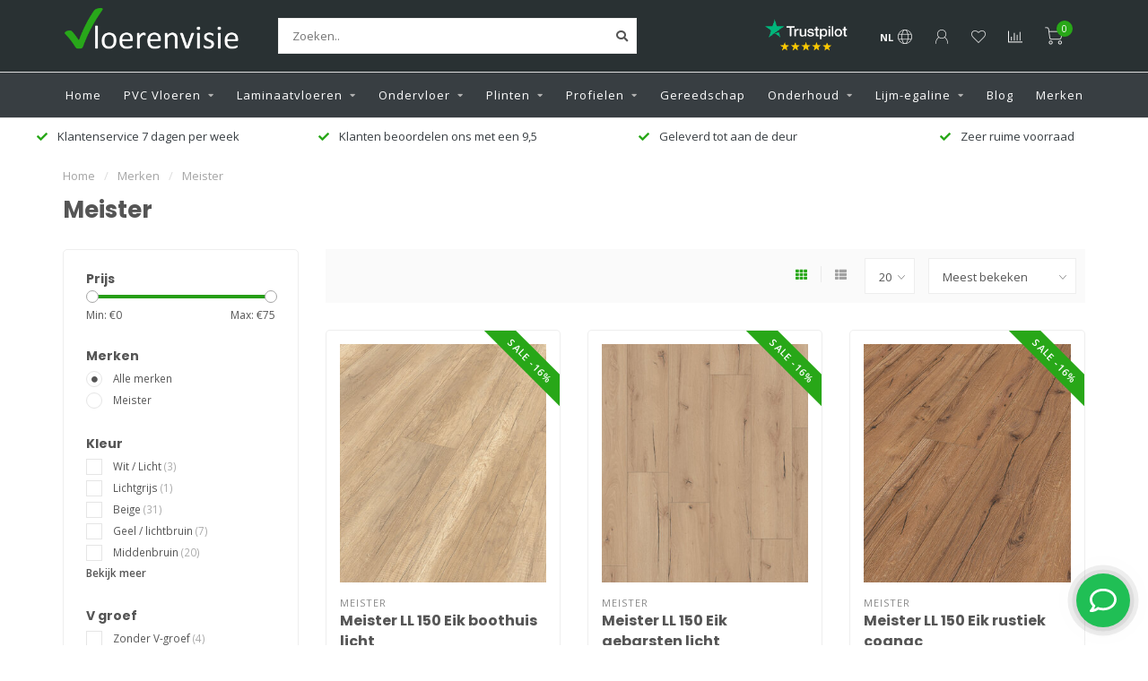

--- FILE ---
content_type: text/html;charset=utf-8
request_url: https://www.vloerenvisie.nl/brands/meister/page3.html
body_size: 20637
content:
<!DOCTYPE html>
<html lang="nl">
  <head>
    
    <!--
        
        Theme Nova | v1.5.0.10032102_1
        Theme designed and created by Dyvelopment - We are true e-commerce heroes!
        
        For custom Lightspeed eCom work like custom design or development,
        please contact us at www.dyvelopment.com

          _____                  _                                  _   
         |  __ \                | |                                | |  
         | |  | |_   ___   _____| | ___  _ __  _ __ ___   ___ _ __ | |_ 
         | |  | | | | \ \ / / _ \ |/ _ \| '_ \| '_ ` _ \ / _ \ '_ \| __|
         | |__| | |_| |\ V /  __/ | (_) | |_) | | | | | |  __/ | | | |_ 
         |_____/ \__, | \_/ \___|_|\___/| .__/|_| |_| |_|\___|_| |_|\__|
                  __/ |                 | |                             
                 |___/                  |_|                             
    -->
    
    <meta charset="utf-8"/>
<!-- [START] 'blocks/head.rain' -->
<!--

  (c) 2008-2026 Lightspeed Netherlands B.V.
  http://www.lightspeedhq.com
  Generated: 20-01-2026 @ 18:50:37

-->
<link rel="canonical" href="https://www.vloerenvisie.nl/brands/meister/"/>
<link rel="prev" href="https://www.vloerenvisie.nl/brands/meister/page2.html"/>
<link rel="next" href="https://www.vloerenvisie.nl/brands/meister/page4.html"/>
<link rel="alternate" href="https://www.vloerenvisie.nl/index.rss" type="application/rss+xml" title="Nieuwe producten"/>
<meta name="robots" content="noodp,noydir"/>
<meta name="google-site-verification" content="cL7v1oGZ07CH6Rtnny4BX3-wBFvPHK--6X_j64P87Vo"/>
<meta name="google-site-verification" content="ZcOk_ecDptEALgb_9fkfjBS6LvK04oAnVkOipDPPZW0"/>
<meta property="og:url" content="https://www.vloerenvisie.nl/brands/meister/?source=facebook"/>
<meta property="og:site_name" content="Vloerenvisie voor vloeren en toebehoren"/>
<meta property="og:title" content="Meister"/>
<meta property="og:description" content="Al meer dan 30 jaar dé specialist in Laminaatvloeren, PVC vloeren , Plinten en alle gereedschappen en onderhoudsmiddelen voor uw vloer!"/>
<script src="https://www.powr.io/powr.js?external-type=lightspeed"></script>
<script>
    (function(h,o,t,j,a,r){
                h.hj=h.hj||function(){(h.hj.q=h.hj.q||[]).push(arguments)};
                h._hjSettings={hjid:915919,hjsv:6};
                a=o.getElementsByTagName('head')[0];
                r=o.createElement('script');r.async=1;
                r.src=t+h._hjSettings.hjid+j+h._hjSettings.hjsv;
                a.appendChild(r);
        })(window,document,'https://static.hotjar.com/c/hotjar-','.js?sv=');
</script>
<script>
<!-- Google Tag Manager -->
<script>(function(w,d,s,l,i){w[l]=w[l]||[];w[l].push({'gtm.start':
new Date().getTime(),event:'gtm.js'});var f=d.getElementsByTagName(s)[0],
j=d.createElement(s),dl=l!='dataLayer'?'&l='+l:'';j.async=true;j.src=
'https://www.googletagmanager.com/gtm.js?id='+i+dl;f.parentNode.insertBefore(j,f);
})(window,document,'script','dataLayer','GTM-52KR4MM');</script>
<!-- End Google Tag Manager -->
</script>
<!--[if lt IE 9]>
<script src="https://cdn.webshopapp.com/assets/html5shiv.js?2025-02-20"></script>
<![endif]-->
<!-- [END] 'blocks/head.rain' -->
    
        	  	              	    	    	    	    	    	         
        <title>Meister - Vloerenvisie voor vloeren en toebehoren</title>
    
    <meta name="description" content="Al meer dan 30 jaar dé specialist in Laminaatvloeren, PVC vloeren , Plinten en alle gereedschappen en onderhoudsmiddelen voor uw vloer!" />
    <meta name="keywords" content="Meister, laminaat kopen, pvc vloer kopen, ondervloer laminaat, parket, plinten, plinten lijmen, ondervloer, laminaat leggen, pvc leggen, pvc vloer, laminaat vloer" />
    
            
    <meta http-equiv="X-UA-Compatible" content="IE=edge">
    <meta name="viewport" content="width=device-width, initial-scale=1.0, maximum-scale=1.0, user-scalable=0">
    <meta name="apple-mobile-web-app-capable" content="yes">
    <meta name="apple-mobile-web-app-status-bar-style" content="black">
    
        	        
    <link rel="preconnect" href="https://ajax.googleapis.com">
		<link rel="preconnect" href="https://cdn.webshopapp.com/">
		<link rel="preconnect" href="https://assets.webshopapp.com">	
		<link rel="preconnect" href="https://fonts.googleapis.com">
		<link rel="preconnect" href="https://fonts.gstatic.com" crossorigin>
    <link rel="dns-prefetch" href="https://ajax.googleapis.com">
		<link rel="dns-prefetch" href="https://cdn.webshopapp.com/">
		<link rel="dns-prefetch" href="https://assets.webshopapp.com">	
		<link rel="dns-prefetch" href="https://fonts.googleapis.com">
		<link rel="dns-prefetch" href="https://fonts.gstatic.com" crossorigin>

    <link rel="shortcut icon" href="https://cdn.webshopapp.com/shops/258475/themes/176714/v/660472/assets/favicon.ico?20210423135420" type="image/x-icon" />
    
    <script src="//ajax.googleapis.com/ajax/libs/jquery/1.12.4/jquery.min.js"></script>
    <script>window.jQuery || document.write('<script src="https://cdn.webshopapp.com/shops/258475/themes/176714/assets/jquery-1-12-4-min.js?20260119114747">\x3C/script>')</script>
    
    <script>!navigator.userAgent.match('MSIE 10.0;') || document.write('<script src="https://cdn.webshopapp.com/shops/258475/themes/176714/assets/proto-polyfill.js?20260119114747">\x3C/script>')</script>
    <script>if(navigator.userAgent.indexOf("MSIE ") > -1 || navigator.userAgent.indexOf("Trident/") > -1) { document.write('<script src="https://cdn.webshopapp.com/shops/258475/themes/176714/assets/intersection-observer-polyfill.js?20260119114747">\x3C/script>') }</script>
    
    <link href="//fonts.googleapis.com/css?family=Open%20Sans:400,300,600,700|Poppins:300,400,600,700&amp;display=swap" rel="preload" as="style">
    <link href="//fonts.googleapis.com/css?family=Open%20Sans:400,300,600,700|Poppins:300,400,600,700&amp;display=swap" rel="stylesheet">
    
    <link rel="preload" href="https://cdn.webshopapp.com/shops/258475/themes/176714/assets/fontawesome-5-min.css?20260119114747" as="style">
    <link rel="stylesheet" href="https://cdn.webshopapp.com/shops/258475/themes/176714/assets/fontawesome-5-min.css?20260119114747">
    
    <link rel="preload" href="https://cdn.webshopapp.com/shops/258475/themes/176714/assets/bootstrap-min.css?20260119114747" as="style">
    <link rel="stylesheet" href="https://cdn.webshopapp.com/shops/258475/themes/176714/assets/bootstrap-min.css?20260119114747">
    
    <link rel="preload" as="script" href="https://cdn.webshopapp.com/assets/gui.js?2025-02-20">
    <script src="https://cdn.webshopapp.com/assets/gui.js?2025-02-20"></script>
    
    <link rel="preload" as="script" href="https://cdn.webshopapp.com/assets/gui-responsive-2-0.js?2025-02-20">
    <script src="https://cdn.webshopapp.com/assets/gui-responsive-2-0.js?2025-02-20"></script>
    
        
    <link rel="preload" href="https://cdn.webshopapp.com/shops/258475/themes/176714/assets/style.css?20260119114747" as="style">
    <link rel="stylesheet" href="https://cdn.webshopapp.com/shops/258475/themes/176714/assets/style.css?20260119114747" />
    
    <!-- User defined styles -->
    <link rel="preload" href="https://cdn.webshopapp.com/shops/258475/themes/176714/assets/settings.css?20260119114747" as="style">
    <link rel="preload" href="https://cdn.webshopapp.com/shops/258475/themes/176714/assets/custom.css?20260119114747" as="style">
    <link rel="stylesheet" href="https://cdn.webshopapp.com/shops/258475/themes/176714/assets/settings.css?20260119114747" />
    <link rel="stylesheet" href="https://cdn.webshopapp.com/shops/258475/themes/176714/assets/custom.css?20260119114747" />
    
    <script>
   var productStorage = {};
   var theme = {};

  </script>    
    <link type="preload" src="https://cdn.webshopapp.com/shops/258475/themes/176714/assets/countdown-min.js?20260119114747" as="script">
    <link type="preload" src="https://cdn.webshopapp.com/shops/258475/themes/176714/assets/swiper-4-min.js?20260119114747" as="script">
    <link type="preload" src="https://cdn.webshopapp.com/shops/258475/themes/176714/assets/swiper-453.js?20260119114747" as="script">
    <link type="preload" src="https://cdn.webshopapp.com/shops/258475/themes/176714/assets/global.js?20260119114747?1768931437" as="script">
    
            
      </head>
  <body class="layout-custom">
    <div class="body-content"><div class="overlay"><i class="fa fa-times"></i></div><header><div id="header-holder"><div class="container"><div id="header-content"><div class="header-left"><div class="categories-button small scroll scroll-nav hidden-sm hidden-xs hidden-xxs"><div class="nav-icon"><div class="bar1"></div><div class="bar3"></div><span>Menu</span></div></div><div id="mobilenav" class="categories-button small mobile visible-sm visible-xs visible-xxs"><div class="nav-icon"><div class="bar1"></div><div class="bar3"></div></div><span>Menu</span></div><span id="mobilesearch" class="visible-xxs visible-xs visible-sm"><a href="https://www.vloerenvisie.nl/"><i class="fa fa-search" aria-hidden="true"></i></a></span><a href="https://www.vloerenvisie.nl/" class="logo hidden-sm hidden-xs hidden-xxs"><img class="logo" src="https://cdn.webshopapp.com/shops/258475/themes/176714/v/857237/assets/logo.png?20211013200243" alt="Al meer dan 30 jaar dé specialist laminaat en PVC vloeren"></a></div><div class="header-center"><div class="search hidden-sm hidden-xs hidden-xxs"><form action="https://www.vloerenvisie.nl/search/" class="searchform" method="get"><div class="search-holder"><input type="text" class="searchbox white" name="q" placeholder="Zoeken.." autocomplete="off"><i class="fa fa-search" aria-hidden="true"></i><i class="fa fa-times clearsearch" aria-hidden="true"></i></div></form><div class="searchcontent hidden-xs hidden-xxs"><div class="searchresults"></div><div class="more"><a href="#" class="search-viewall">Bekijk alle resultaten <span>(0)</span></a></div><div class="noresults">Geen producten gevonden</div></div></div><a href="https://www.vloerenvisie.nl/"><img class="logo hidden-lg hidden-md" src="https://cdn.webshopapp.com/shops/258475/themes/176714/v/857237/assets/logo.png?20211013200243" alt="Al meer dan 30 jaar dé specialist laminaat en PVC vloeren"></a></div><div class="header-hallmark hidden-xs hidden-xxs hidden-sm"><a href="https://nl.trustpilot.com/review/vloerenvisie.nl" target="_blank"><img src="https://cdn.webshopapp.com/shops/258475/themes/176714/v/913458/assets/hallmark.png?20211013200822" alt="" class="custom"></a></div><div class="header-right text-right"><div class="user-actions hidden-sm hidden-xs hidden-xxs"><a href="#" class="header-link" data-fancy="fancy-locale-holder" data-fancy-type="flyout" data-tooltip title="Taal & Valuta" data-placement="bottom"><span class="current-lang">NL</span><i class="nova-icon nova-icon-globe"></i></a><a href="https://www.vloerenvisie.nl/account/" class="account header-link" data-fancy="fancy-account-holder" data-tooltip title="Mijn account" data-placement="bottom"><!-- <img src="https://cdn.webshopapp.com/shops/258475/themes/176714/assets/icon-user.svg?20260119114747" alt="My account" class="icon"> --><i class="nova-icon nova-icon-user"></i></a><a href="https://www.vloerenvisie.nl/account/wishlist/" class="header-link" data-tooltip title="Verlanglijst" data-placement="bottom" data-fancy="fancy-account-holder"><i class="nova-icon nova-icon-heart"></i></a><a href="" class="header-link compare" data-fancy="fancy-compare-holder" data-fancy-type="flyout" data-tooltip title="Vergelijk" data-placement="bottom"><i class="nova-icon nova-icon-chart"></i></a><div class="fancy-box flyout fancy-compare-holder"><div class="fancy-compare"><div class="row"><div class="col-md-12"><h4>Vergelijk producten</h4></div><div class="col-md-12"><p>U heeft nog geen producten toegevoegd.</p></div></div></div></div><div class="fancy-box flyout fancy-locale-holder"><div class="fancy-locale"><div class=""><label for="">Kies uw taal</label><div class="flex-container middle"><div class="flex-col"><span class="flags nl"></span></div><div class="flex-col flex-grow-1"><select id="" class="fancy-select" onchange="document.location=this.options[this.selectedIndex].getAttribute('data-url')"><option lang="nl" title="Nederlands" data-url="https://www.vloerenvisie.nl/go/brand/2752958" selected="selected">Nederlands</option></select></div></div></div><div class="margin-top-half"><label for="">Kies uw valuta</label><div class="flex-container middle"><div class="flex-col"><span><strong>€</strong></span></div><div class="flex-col flex-grow-1"><select id="" class="fancy-select" onchange="document.location=this.options[this.selectedIndex].getAttribute('data-url')"><option data-url="https://www.vloerenvisie.nl/session/currency/eur/" selected="selected">EUR</option></select></div></div></div></div></div></div><a href="https://www.vloerenvisie.nl/cart/" class="cart header-link" data-fancy="fancy-cart-holder"><div class="cart-icon"><i class="nova-icon nova-icon-shopping-cart"></i><span id="qty" class="highlight-bg cart-total-qty shopping-cart">0</span></div></a></div></div></div></div><div class="cf"></div><div class="subnav-dimmed"></div><div class=" borders  hidden-xxs hidden-xs hidden-sm" id="navbar"><div class="container-fluid"><div class="row"><div class="col-md-12"><nav><ul class="megamenu"><li class="hidden-sm hidden-xs hidden-xxs"><a href="https://www.vloerenvisie.nl/">Home</a></li><li><a href="https://www.vloerenvisie.nl/pvc-vloeren/" class="dropdown">PVC Vloeren</a><ul class="sub1 megamenu"><li><div class="container"><div class="row"><div class="col-md-12 maxheight"><div class="row"><div class="col-md-3 sub-holder"><h4><a href="https://www.vloerenvisie.nl/pvc-vloeren/pvc-vloeren/">PVC vloeren</a></h4><ul class="sub2"><li><a href="https://www.vloerenvisie.nl/pvc-vloeren/pvc-vloeren/klik-pvc-vloeren/">Klik PVC vloeren</a></li><li><a href="https://www.vloerenvisie.nl/pvc-vloeren/pvc-vloeren/visgraat-pvc/">Visgraat PVC</a></li><li><a href="https://www.vloerenvisie.nl/pvc-vloeren/pvc-vloeren/hongaarse-punt/">Hongaarse Punt</a></li><li><a href="https://www.vloerenvisie.nl/pvc-vloeren/pvc-vloeren/pvc-laminaat/">PVC laminaat</a></li><li><a href="https://www.vloerenvisie.nl/pvc-vloeren/pvc-vloeren/pvc-tegels/">PVC tegels</a></li><li><a href="https://www.vloerenvisie.nl/pvc-vloeren/pvc-vloeren/pvc-betonlook/">PVC betonlook</a></li><li><a href="https://www.vloerenvisie.nl/pvc-vloeren/pvc-vloeren/lijm-pvc-vloeren/">Lijm PVC vloeren</a></li></ul></div><div class="col-md-3 sub-holder"><h4><a href="https://www.vloerenvisie.nl/pvc-vloeren/merken/">Merken</a></h4><ul class="sub2"><li><a href="https://www.vloerenvisie.nl/pvc-vloeren/merken/tarkett/">Tarkett</a></li><li><a href="https://www.vloerenvisie.nl/pvc-vloeren/merken/vtwonen/">vtwonen</a></li><li><a href="https://www.vloerenvisie.nl/pvc-vloeren/merken/floorlife/">Floorlife</a></li><li><a href="https://www.vloerenvisie.nl/pvc-vloeren/merken/moduleo/">Moduleo</a></li><li><a href="https://www.vloerenvisie.nl/pvc-vloeren/merken/ambiant/">Ambiant</a></li></ul></div></div></div></div></div></li></ul></li><li><a href="https://www.vloerenvisie.nl/laminaatvloeren/" class="dropdown">Laminaatvloeren</a><ul class="sub1 megamenu"><li><div class="container"><div class="row"><div class="col-md-12 maxheight"><div class="row"><div class="col-md-3 sub-holder"><h4><a href="https://www.vloerenvisie.nl/laminaatvloeren/ambiant-laminaat/">Ambiant Laminaat</a></h4><ul class="sub2"><li><a href="https://www.vloerenvisie.nl/laminaatvloeren/ambiant-laminaat/elite-laminaat/">Elite Laminaat</a></li><li><a href="https://www.vloerenvisie.nl/laminaatvloeren/ambiant-laminaat/marquant-visgraat-laminaat/">Marquant visgraat laminaat</a></li><li><a href="https://www.vloerenvisie.nl/laminaatvloeren/ambiant-laminaat/betonlook/">Betonlook</a></li><li><a href="https://www.vloerenvisie.nl/laminaatvloeren/ambiant-laminaat/explore/">Explore</a></li><li><a href="https://www.vloerenvisie.nl/laminaatvloeren/ambiant-laminaat/expression/">Expression</a></li><li><a href="https://www.vloerenvisie.nl/laminaatvloeren/ambiant-laminaat/ingelstad/">Ingelstad </a></li><li><a href="https://www.vloerenvisie.nl/laminaatvloeren/ambiant-laminaat/karlstad/">Karlstad</a></li><li><a href="https://www.vloerenvisie.nl/laminaatvloeren/ambiant-laminaat/massive/">Massive</a></li><li><a href="https://www.vloerenvisie.nl/laminaatvloeren/ambiant-laminaat/platinum/">Platinum</a></li></ul></div><div class="col-md-3 sub-holder"><h4><a href="https://www.vloerenvisie.nl/laminaatvloeren/euro-home/">Euro Home</a></h4><ul class="sub2"><li><a href="https://www.vloerenvisie.nl/laminaatvloeren/euro-home/euro-home-classic/">Euro Home Classic</a></li><li><a href="https://www.vloerenvisie.nl/laminaatvloeren/euro-home/euro-home-country/">Euro Home Country</a></li><li><a href="https://www.vloerenvisie.nl/laminaatvloeren/euro-home/loft/">Loft</a></li><li><a href="https://www.vloerenvisie.nl/laminaatvloeren/euro-home/residence/">Residence</a></li><li><a href="https://www.vloerenvisie.nl/laminaatvloeren/euro-home/villa-grande/">Villa Grande</a></li><li><a href="https://www.vloerenvisie.nl/laminaatvloeren/euro-home/villa-pure-v4/">Villa Pure V4</a></li><li><a href="https://www.vloerenvisie.nl/laminaatvloeren/euro-home/essence-tegellaminaat/">Essence tegellaminaat</a></li></ul></div><div class="col-md-3 sub-holder"><h4><a href="https://www.vloerenvisie.nl/laminaatvloeren/krono-original-laminaat/">Krono Original Laminaat</a></h4><ul class="sub2"><li><a href="https://www.vloerenvisie.nl/laminaatvloeren/krono-original-laminaat/krono-original-binyl-pro/">Krono Original Binyl pro </a></li><li><a href="https://www.vloerenvisie.nl/laminaatvloeren/krono-original-laminaat/krono-original-castello/">Krono Original Castello </a></li><li><a href="https://www.vloerenvisie.nl/laminaatvloeren/krono-original-laminaat/krono-original-fix/">Krono Original Fix </a></li><li><a href="https://www.vloerenvisie.nl/laminaatvloeren/krono-original-laminaat/krono-original-stone-impression/">Krono Original Stone Impression</a></li><li><a href="https://www.vloerenvisie.nl/laminaatvloeren/krono-original-laminaat/krono-vario-classic-4/">Krono Vario Classic 4</a></li><li><a href="https://www.vloerenvisie.nl/laminaatvloeren/krono-original-laminaat/variostep-4-groef/">Variostep 4 Groef</a></li><li><a href="https://www.vloerenvisie.nl/laminaatvloeren/krono-original-laminaat/variostep-narrow/">Variostep Narrow</a></li><li><a href="https://www.vloerenvisie.nl/laminaatvloeren/krono-original-laminaat/vintage-classic/">Vintage Classic</a></li><li><a href="https://www.vloerenvisie.nl/laminaatvloeren/krono-original-laminaat/woodline-xl/">Woodline XL</a></li></ul></div><div class="col-md-3 sub-holder"><h4><a href="https://www.vloerenvisie.nl/laminaatvloeren/meister/">Meister</a></h4><ul class="sub2"><li><a href="https://www.vloerenvisie.nl/laminaatvloeren/meister/meister-lb-150-tegellaminaat/">Meister LB 150 tegellaminaat</a></li><li><a href="https://www.vloerenvisie.nl/laminaatvloeren/meister/meister-lc-55/">Meister LC 55</a></li><li><a href="https://www.vloerenvisie.nl/laminaatvloeren/meister/meister-lc-150/">Meister LC 150</a></li><li><a href="https://www.vloerenvisie.nl/laminaatvloeren/meister/meister-ld-55/">Meister LD 55</a></li><li><a href="https://www.vloerenvisie.nl/laminaatvloeren/meister/meister-ld-150/">Meister LD 150 </a></li><li><a href="https://www.vloerenvisie.nl/laminaatvloeren/meister/meister-ld-200/">Meister LD 200 </a></li><li><a href="https://www.vloerenvisie.nl/laminaatvloeren/meister/meister-ld-250/">Meister LD 250</a></li><li><a href="https://www.vloerenvisie.nl/laminaatvloeren/meister/meister-ll-250/">Meister LL 250</a></li><li><a href="https://www.vloerenvisie.nl/laminaatvloeren/meister/meister-ll-150/">Meister LL 150</a></li><li><a href="https://www.vloerenvisie.nl/laminaatvloeren/meister/meister-m8-laminaat/">Meister M8 Laminaat</a></li><li><a href="https://www.vloerenvisie.nl/laminaatvloeren/meister/meister-ls350/">Meister LS350</a></li></ul></div><div class="cf"></div><div class="col-md-3 sub-holder"><h4><a href="https://www.vloerenvisie.nl/laminaatvloeren/waterbestendig/">Waterbestendig</a></h4></div><div class="col-md-3 sub-holder"><h4><a href="https://www.vloerenvisie.nl/laminaatvloeren/tegel-laminaat/">Tegel laminaat</a></h4></div><div class="col-md-3 sub-holder"><h4><a href="https://www.vloerenvisie.nl/laminaatvloeren/visgraat-laminaat/">Visgraat Laminaat</a></h4></div><div class="col-md-3 sub-holder"><h4><a href="https://www.vloerenvisie.nl/laminaatvloeren/betonlook-laminaat/">Betonlook Laminaat</a></h4></div><div class="cf"></div><div class="col-md-3 sub-holder"><h4><a href="https://www.vloerenvisie.nl/laminaatvloeren/grijs-laminaat/">Grijs laminaat</a></h4></div></div></div></div></div></li></ul></li><li><a href="https://www.vloerenvisie.nl/ondervloer/" class="dropdown">Ondervloer</a><ul class="sub1 megamenu"><li><div class="container"><div class="row"><div class="col-md-12 maxheight"><div class="row"><div class="col-md-3 sub-holder"><h4><a href="https://www.vloerenvisie.nl/ondervloer/ondervloer-hulp/">Ondervloer hulp</a></h4><ul class="sub2"><li><a href="https://www.vloerenvisie.nl/ondervloer/ondervloer-hulp/parket-ondervloer/">Parket ondervloer</a><ul class="sub3"><li><a href="https://www.vloerenvisie.nl/ondervloer/ondervloer-hulp/parket-ondervloer/geluidsreductie/">geluidsreductie </a></li><li><a href="https://www.vloerenvisie.nl/ondervloer/ondervloer-hulp/parket-ondervloer/vloerverwarming/">Vloerverwarming</a></li><li><a href="https://www.vloerenvisie.nl/ondervloer/ondervloer-hulp/parket-ondervloer/egaliserend/">Egaliserend</a></li></ul></li><li><a href="https://www.vloerenvisie.nl/ondervloer/ondervloer-hulp/laminaat/">Laminaat</a><ul class="sub3"><li><a href="https://www.vloerenvisie.nl/ondervloer/ondervloer-hulp/laminaat/10-db-laminaat-ondervloer/">10 dB Laminaat ondervloer</a></li><li><a href="https://www.vloerenvisie.nl/ondervloer/ondervloer-hulp/laminaat/egaliserend-ondervloeren/">Egaliserend ondervloeren</a></li><li><a href="https://www.vloerenvisie.nl/ondervloer/ondervloer-hulp/laminaat/vloerverwarming/">Vloerverwarming</a></li></ul></li><li><a href="https://www.vloerenvisie.nl/ondervloer/ondervloer-hulp/pvc/">PVC</a><ul class="sub3"><li><a href="https://www.vloerenvisie.nl/ondervloer/ondervloer-hulp/pvc/egaliserende-ondervloeren/">Egaliserende Ondervloeren</a></li><li><a href="https://www.vloerenvisie.nl/ondervloer/ondervloer-hulp/pvc/geluidsreducerende-ondervloeren/">Geluidsreducerende Ondervloeren</a></li><li><a href="https://www.vloerenvisie.nl/ondervloer/ondervloer-hulp/pvc/pvc-ondervloeren-vloerverwarming/">PVC Ondervloeren Vloerverwarming</a></li><li><a href="https://www.vloerenvisie.nl/ondervloer/ondervloer-hulp/pvc/klik-pvc-ondervloer/">Klik PVC ondervloer</a></li><li><a href="https://www.vloerenvisie.nl/ondervloer/ondervloer-hulp/pvc/plak-pvc-ondervloeren/">Plak PVC Ondervloeren</a></li></ul></li><li><a href="https://www.vloerenvisie.nl/ondervloer/ondervloer-hulp/ondervloer-voor-tapijt/">Ondervloer voor tapijt</a></li></ul></div><div class="col-md-3 sub-holder"><h4><a href="https://www.vloerenvisie.nl/ondervloer/ondervloer-laminaat/">Ondervloer Laminaat</a></h4></div><div class="col-md-3 sub-holder"><h4><a href="https://www.vloerenvisie.nl/ondervloer/pvc/">PVC</a></h4></div><div class="col-md-3 sub-holder"><h4><a href="https://www.vloerenvisie.nl/ondervloer/tapijt/">Tapijt</a></h4></div><div class="cf"></div><div class="col-md-3 sub-holder"><h4><a href="https://www.vloerenvisie.nl/ondervloer/parket/">Parket</a></h4></div></div></div></div></div></li></ul></li><li><a href="https://www.vloerenvisie.nl/plinten/" class="dropdown">Plinten</a><ul class="sub1 megamenu"><li><div class="container"><div class="row"><div class="col-md-12 maxheight"><div class="row"><div class="col-md-3 sub-holder"><h4><a href="https://www.vloerenvisie.nl/plinten/plakplinten/">Plakplinten</a></h4></div><div class="col-md-3 sub-holder"><h4><a href="https://www.vloerenvisie.nl/plinten/hoge-plinten/">Hoge Plinten</a></h4><ul class="sub2"><li><a href="https://www.vloerenvisie.nl/plinten/hoge-plinten/kunststof-plinten/">kunststof plinten</a></li><li><a href="https://www.vloerenvisie.nl/plinten/hoge-plinten/watervaste-plinten/">watervaste plinten</a></li></ul></div><div class="col-md-3 sub-holder"><h4><a href="https://www.vloerenvisie.nl/plinten/hoge-plinten-in-kleur/">Hoge plinten in kleur</a></h4><ul class="sub2"><li><a href="https://www.vloerenvisie.nl/plinten/hoge-plinten-in-kleur/zwarte-plint/">Zwarte Plint</a></li></ul></div><div class="col-md-3 sub-holder"><h4><a href="https://www.vloerenvisie.nl/plinten/ral-kleuren/">RAL kleuren</a></h4><ul class="sub2"><li><a href="https://www.vloerenvisie.nl/plinten/ral-kleuren/ral-9001-creme-wit/">RAL 9001 Crème wit</a></li><li><a href="https://www.vloerenvisie.nl/plinten/ral-kleuren/ral-9005-zwart/">RAL 9005 Zwart</a></li><li><a href="https://www.vloerenvisie.nl/plinten/ral-kleuren/ral-9010-zuiver-wit/">RAL 9010 Zuiver wit</a></li><li><a href="https://www.vloerenvisie.nl/plinten/ral-kleuren/ral-9016-verkeerswit/">RAL 9016 Verkeerswit</a></li><li><a href="https://www.vloerenvisie.nl/plinten/ral-kleuren/ral-7016-antraciet/">RAL 7016 Antraciet</a></li><li><a href="https://www.vloerenvisie.nl/plinten/ral-kleuren/ral-9001-creme-wit-12192740/">RAL 9001 Crème wit</a></li></ul></div><div class="cf"></div><div class="col-md-3 sub-holder"><h4><a href="https://www.vloerenvisie.nl/plinten/plintaccessoire/">Plintaccessoire</a></h4></div><div class="col-md-3 sub-holder"><h4><a href="https://www.vloerenvisie.nl/plinten/overzetplinten/">Overzetplinten</a></h4><ul class="sub2"><li><a href="https://www.vloerenvisie.nl/plinten/overzetplinten/overzetplint-ral-9010/">Overzetplint RAL 9010</a></li><li><a href="https://www.vloerenvisie.nl/plinten/overzetplinten/overzetplint-ral-9016/">Overzetplint RAL 9016</a></li><li><a href="https://www.vloerenvisie.nl/plinten/overzetplinten/overzetplint-ral-9005/">Overzetplint RAL 9005</a></li></ul></div><div class="col-md-3 sub-holder"><h4><a href="https://www.vloerenvisie.nl/plinten/profielen/">Profielen</a></h4></div><div class="col-md-3 sub-holder"><h4><a href="https://www.vloerenvisie.nl/plinten/afwerking-voor-karwei-vloer/">Afwerking  voor Karwei vloer</a></h4></div><div class="cf"></div></div></div></div></div></li></ul></li><li><a href="https://www.vloerenvisie.nl/profielen/" class="dropdown">Profielen</a><ul class="sub1 megamenu"><li><div class="container"><div class="row"><div class="col-md-12 maxheight"><div class="row"><div class="col-md-3 sub-holder"><h4><a href="https://www.vloerenvisie.nl/profielen/dilatatieprofiel/">Dilatatieprofiel</a></h4></div></div></div></div></div></li></ul></li><li><a href="https://www.vloerenvisie.nl/gereedschap/" class="">Gereedschap</a></li><li><a href="https://www.vloerenvisie.nl/onderhoud/" class="dropdown">Onderhoud</a><ul class="sub1 megamenu"><li><div class="container"><div class="row"><div class="col-md-12 maxheight"><div class="row"><div class="col-md-3 sub-holder"><h4><a href="https://www.vloerenvisie.nl/onderhoud/laminaat/">Laminaat</a></h4></div><div class="col-md-3 sub-holder"><h4><a href="https://www.vloerenvisie.nl/onderhoud/pvc-vloer-reinigen/">PVC vloer reinigen</a></h4></div><div class="col-md-3 sub-holder"><h4><a href="https://www.vloerenvisie.nl/onderhoud/tapijt/">Tapijt</a></h4></div><div class="col-md-3 sub-holder"><h4><a href="https://www.vloerenvisie.nl/onderhoud/herstel-reparatie/">Herstel/ Reparatie</a></h4></div><div class="cf"></div><div class="col-md-3 sub-holder"><h4><a href="https://www.vloerenvisie.nl/onderhoud/houtenvloeren/">Houtenvloeren</a></h4></div></div></div></div></div></li></ul></li><li><a href="https://www.vloerenvisie.nl/lijm-egaline/" class="dropdown">Lijm-egaline</a><ul class="sub1 megamenu"><li><div class="container"><div class="row"><div class="col-md-12 maxheight"><div class="row"><div class="col-md-3 sub-holder"><h4><a href="https://www.vloerenvisie.nl/lijm-egaline/tapijtlijm/">Tapijtlijm</a></h4></div></div></div></div></div></li></ul></li><li><a href="https://www.vloerenvisie.nl/blogs/vloerenvisie-blog/">Blog</a></li><li><a href="https://www.vloerenvisie.nl/brands/">Merken</a></li></ul></nav></div></div></div></div><div class="subheader-holder"><div class="subheader"><div class="usps-slider-holder" style="width:100%;"><div class="swiper-container usps-header below-nav"><div class="swiper-wrapper"><div class="swiper-slide usp-block"><div><i class="fas fa-check"></i> Zeer ruime voorraad
          </div></div><div class="swiper-slide usp-block"><div><i class="fas fa-check"></i> Klantenservice 7 dagen per week 
          </div></div><div class="swiper-slide usp-block"><div><i class="fas fa-check"></i> Klanten beoordelen ons met een 9,5
          </div></div><div class="swiper-slide usp-block"><div><i class="fas fa-check"></i> Geleverd tot aan de deur
          </div></div></div></div></div></div></div></header><div class="breadcrumbs"><div class="container"><div class="row"><div class="col-md-12"><a href="https://www.vloerenvisie.nl/" title="Home">Home</a><span><span class="seperator">/</span><a href="https://www.vloerenvisie.nl/brands/"><span>Merken</span></a></span><span><span class="seperator">/</span><a href="https://www.vloerenvisie.nl/brands/meister/"><span>Meister</span></a></span></div></div></div></div><div id="collection-container" class="container collection"><div class="row "><div class="col-md-12"><h1 class="page-title">Meister</h1></div></div><div class="row"><div class="col-md-3 sidebar hidden-sm hidden-xs hidden-xxs"><div class="filters-sidebar gray-border margin-top rounded hidden-xxs hidden-xs hidden-sm"><form action="https://www.vloerenvisie.nl/brands/meister/" method="get" class="custom_filter_form sidebar"><input type="hidden" name="sort" value="popular" /><input type="hidden" name="brand" value="0" /><input type="hidden" name="mode" value="grid" /><input type="hidden" name="limit" value="20" /><input type="hidden" name="sort" value="popular" /><input type="hidden" name="max" value="75" class="custom_filter_form_max" /><input type="hidden" name="min" value="0" class="custom_filter_form_min" /><div class="filter-holder"><div class="row"><div class="custom-filter-col"><div class="price-filter-block"><h5>Prijs</h5><div class="sidebar-filter-slider"><div class="collection-filter-price"></div></div><div class="price-filter-range cf"><div class="min">Min: €<span>0</span></div><div class="max">Max: €<span>75</span></div></div></div></div><div class="custom-filter-col"><div class="custom-filter-block"><h5>Merken</h5><ul class="filter-values"><li class="" data-filter-group="brands"><input id="brand_0_sidebar" type="radio" name="brand" value="0"  checked="checked" class="fancy-radio" /><label for="brand_0_sidebar">Alle merken</label></li><li class="" data-filter-group="brands"><input id="brand_2752958_sidebar" type="radio" name="brand" value="2752958"  class="fancy-radio" /><label for="brand_2752958_sidebar">Meister</label></li></ul></div></div><div class="custom-filter-col dynamic"><div class="custom-filter-block"><h5>Kleur</h5><ul class="filter-values"><li class="" data-filter-group="80000"><input id="filter_442166" type="checkbox" name="filter[]" class="fancy-checkbox" value="442166"  /><label for="filter_442166">Wit / Licht <span>(3)</span></label></li><li class="" data-filter-group="80000"><input id="filter_442169" type="checkbox" name="filter[]" class="fancy-checkbox" value="442169"  /><label for="filter_442169">Lichtgrijs <span>(1)</span></label></li><li class="" data-filter-group="80000"><input id="filter_442172" type="checkbox" name="filter[]" class="fancy-checkbox" value="442172"  /><label for="filter_442172">Beige <span>(31)</span></label></li><li class="" data-filter-group="80000"><input id="filter_442190" type="checkbox" name="filter[]" class="fancy-checkbox" value="442190"  /><label for="filter_442190">Geel / lichtbruin <span>(7)</span></label></li><li class="" data-filter-group="80000"><input id="filter_442187" type="checkbox" name="filter[]" class="fancy-checkbox" value="442187"  /><label for="filter_442187">Middenbruin <span>(20)</span></label></li><li class="hidden-filter" data-filter-group="80000"><input id="filter_442184" type="checkbox" name="filter[]" class="fancy-checkbox" value="442184"  /><label for="filter_442184">Roodbruin <span>(4)</span></label></li><li class="hidden-filter" data-filter-group="80000"><input id="filter_442181" type="checkbox" name="filter[]" class="fancy-checkbox" value="442181"  /><label for="filter_442181">Grijs / Grijsbruin <span>(4)</span></label></li><li class="hidden-filter" data-filter-group="80000"><input id="filter_442178" type="checkbox" name="filter[]" class="fancy-checkbox" value="442178"  /><label for="filter_442178">Donkerbruin <span>(6)</span></label></li><li class="hidden-filter" data-filter-group="80000"><input id="filter_442565" type="checkbox" name="filter[]" class="fancy-checkbox" value="442565"  /><label for="filter_442565">Grijs <span>(2)</span></label></li><li class="hidden-filter" data-filter-group="80000"><input id="filter_442175" type="checkbox" name="filter[]" class="fancy-checkbox" value="442175"  /><label for="filter_442175">Donker / Zwart <span>(4)</span></label></li><li class="hidden-filter" data-filter-group="80000"><input id="filter_749015" type="checkbox" name="filter[]" class="fancy-checkbox" value="749015"  /><label for="filter_749015">Lichtbruin <span>(21)</span></label></li><li class="more"><a href="#" data-filter-group="80000">Bekijk meer</a></li></ul></div></div><div class="custom-filter-col dynamic"><div class="custom-filter-block"><h5>V groef</h5><ul class="filter-values"><li class="" data-filter-group="75965"><input id="filter_421940" type="checkbox" name="filter[]" class="fancy-checkbox" value="421940"  /><label for="filter_421940">Zonder V-groef <span>(4)</span></label></li><li class="" data-filter-group="75965"><input id="filter_421946" type="checkbox" name="filter[]" class="fancy-checkbox" value="421946"  /><label for="filter_421946">V-groef lange zijde <span>(7)</span></label></li><li class="" data-filter-group="75965"><input id="filter_421943" type="checkbox" name="filter[]" class="fancy-checkbox" value="421943"  /><label for="filter_421943">V-groef rondom <span>(67)</span></label></li></ul></div></div><div class="custom-filter-col dynamic"><div class="custom-filter-block"><h5>Dikte</h5><ul class="filter-values"><li class="" data-filter-group="75962"><input id="filter_756884" type="checkbox" name="filter[]" class="fancy-checkbox" value="756884"  /><label for="filter_756884">7 mm <span>(4)</span></label></li><li class="" data-filter-group="75962"><input id="filter_756885" type="checkbox" name="filter[]" class="fancy-checkbox" value="756885"  /><label for="filter_756885">8 mm <span>(39)</span></label></li><li class="" data-filter-group="75962"><input id="filter_756888" type="checkbox" name="filter[]" class="fancy-checkbox" value="756888"  /><label for="filter_756888">10 mm <span>(28)</span></label></li></ul></div></div><div class="custom-filter-col dynamic"><div class="custom-filter-block"><h5>Vorm</h5><ul class="filter-values"><li class="" data-filter-group="79997"><input id="filter_442151" type="checkbox" name="filter[]" class="fancy-checkbox" value="442151"  /><label for="filter_442151">Plank <span>(55)</span></label></li><li class="" data-filter-group="79997"><input id="filter_442154" type="checkbox" name="filter[]" class="fancy-checkbox" value="442154"  /><label for="filter_442154">Tegel <span>(7)</span></label></li><li class="" data-filter-group="79997"><input id="filter_735957" type="checkbox" name="filter[]" class="fancy-checkbox" value="735957"  /><label for="filter_735957">Visgraat <span>(9)</span></label></li></ul></div></div><div class="custom-filter-col dynamic"><div class="custom-filter-block"><h5>Afmeting</h5><ul class="filter-values"><li class="" data-filter-group="80003"><input id="filter_516039" type="checkbox" name="filter[]" class="fancy-checkbox" value="516039"  /><label for="filter_516039">Breed <span>(16)</span></label></li><li class="" data-filter-group="80003"><input id="filter_442196" type="checkbox" name="filter[]" class="fancy-checkbox" value="442196"  /><label for="filter_442196">Small <span>(1)</span></label></li><li class="" data-filter-group="80003"><input id="filter_442193" type="checkbox" name="filter[]" class="fancy-checkbox" value="442193"  /><label for="filter_442193">Normaal <span>(26)</span></label></li><li class="" data-filter-group="80003"><input id="filter_442199" type="checkbox" name="filter[]" class="fancy-checkbox" value="442199"  /><label for="filter_442199">XL <span>(28)</span></label></li></ul></div></div><div class="custom-filter-col dynamic"><div class="custom-filter-block"><h5>Gebruikersklasse</h5><ul class="filter-values"><li class="" data-filter-group="80006"><input id="filter_442553" type="checkbox" name="filter[]" class="fancy-checkbox" value="442553"  /><label for="filter_442553">AC4 / K23, K32 <span>(59)</span></label></li></ul></div></div></div></div></form></div><div class="sidebar-cats rowmargin hidden-sm hidden-xs hidden-xxs "><h4>Categorieën</h4><ul class="sub0"><li><div class="main-cat"><a href="https://www.vloerenvisie.nl/pvc-vloeren/">PVC Vloeren</a><span class="open-sub"></span></div><ul class="sub1"><li class=""><div class="main-cat"><a href="https://www.vloerenvisie.nl/pvc-vloeren/pvc-vloeren/">PVC vloeren</a><span class="open-sub"></span></div><ul class="sub2"><li><div class="main-cat"><a href="https://www.vloerenvisie.nl/pvc-vloeren/pvc-vloeren/klik-pvc-vloeren/">Klik PVC vloeren</a></div></li><li><div class="main-cat"><a href="https://www.vloerenvisie.nl/pvc-vloeren/pvc-vloeren/visgraat-pvc/">Visgraat PVC</a></div></li><li><div class="main-cat"><a href="https://www.vloerenvisie.nl/pvc-vloeren/pvc-vloeren/hongaarse-punt/">Hongaarse Punt</a></div></li><li><div class="main-cat"><a href="https://www.vloerenvisie.nl/pvc-vloeren/pvc-vloeren/pvc-laminaat/">PVC laminaat</a></div></li><li><div class="main-cat"><a href="https://www.vloerenvisie.nl/pvc-vloeren/pvc-vloeren/pvc-tegels/">PVC tegels</a></div></li><li><div class="main-cat"><a href="https://www.vloerenvisie.nl/pvc-vloeren/pvc-vloeren/pvc-betonlook/">PVC betonlook</a></div></li><li><div class="main-cat"><a href="https://www.vloerenvisie.nl/pvc-vloeren/pvc-vloeren/lijm-pvc-vloeren/">Lijm PVC vloeren</a></div></li></ul></li><li class=""><div class="main-cat"><a href="https://www.vloerenvisie.nl/pvc-vloeren/merken/">Merken</a><span class="open-sub"></span></div><ul class="sub2"><li><div class="main-cat"><a href="https://www.vloerenvisie.nl/pvc-vloeren/merken/tarkett/">Tarkett</a></div></li><li><div class="main-cat"><a href="https://www.vloerenvisie.nl/pvc-vloeren/merken/vtwonen/">vtwonen</a></div></li><li><div class="main-cat"><a href="https://www.vloerenvisie.nl/pvc-vloeren/merken/floorlife/">Floorlife</a></div></li><li><div class="main-cat"><a href="https://www.vloerenvisie.nl/pvc-vloeren/merken/moduleo/">Moduleo</a></div></li><li><div class="main-cat"><a href="https://www.vloerenvisie.nl/pvc-vloeren/merken/ambiant/">Ambiant</a></div></li></ul></li></ul></li><li><div class="main-cat"><a href="https://www.vloerenvisie.nl/laminaatvloeren/">Laminaatvloeren</a><span class="open-sub"></span></div><ul class="sub1"><li class=""><div class="main-cat"><a href="https://www.vloerenvisie.nl/laminaatvloeren/ambiant-laminaat/">Ambiant Laminaat</a><span class="open-sub"></span></div><ul class="sub2"><li><div class="main-cat"><a href="https://www.vloerenvisie.nl/laminaatvloeren/ambiant-laminaat/elite-laminaat/">Elite Laminaat</a></div></li><li><div class="main-cat"><a href="https://www.vloerenvisie.nl/laminaatvloeren/ambiant-laminaat/marquant-visgraat-laminaat/">Marquant visgraat laminaat</a></div></li><li><div class="main-cat"><a href="https://www.vloerenvisie.nl/laminaatvloeren/ambiant-laminaat/betonlook/">Betonlook</a></div></li><li><div class="main-cat"><a href="https://www.vloerenvisie.nl/laminaatvloeren/ambiant-laminaat/explore/">Explore</a></div></li><li><div class="main-cat"><a href="https://www.vloerenvisie.nl/laminaatvloeren/ambiant-laminaat/expression/">Expression</a></div></li><li><div class="main-cat"><a href="https://www.vloerenvisie.nl/laminaatvloeren/ambiant-laminaat/ingelstad/">Ingelstad </a></div></li><li><div class="main-cat"><a href="https://www.vloerenvisie.nl/laminaatvloeren/ambiant-laminaat/karlstad/">Karlstad</a></div></li><li><div class="main-cat"><a href="https://www.vloerenvisie.nl/laminaatvloeren/ambiant-laminaat/massive/">Massive</a></div></li><li><div class="main-cat"><a href="https://www.vloerenvisie.nl/laminaatvloeren/ambiant-laminaat/platinum/">Platinum</a></div></li></ul></li><li class=""><div class="main-cat"><a href="https://www.vloerenvisie.nl/laminaatvloeren/euro-home/">Euro Home</a><span class="open-sub"></span></div><ul class="sub2"><li><div class="main-cat"><a href="https://www.vloerenvisie.nl/laminaatvloeren/euro-home/euro-home-classic/">Euro Home Classic</a></div></li><li><div class="main-cat"><a href="https://www.vloerenvisie.nl/laminaatvloeren/euro-home/euro-home-country/">Euro Home Country</a></div></li><li><div class="main-cat"><a href="https://www.vloerenvisie.nl/laminaatvloeren/euro-home/loft/">Loft</a></div></li><li><div class="main-cat"><a href="https://www.vloerenvisie.nl/laminaatvloeren/euro-home/residence/">Residence</a></div></li><li><div class="main-cat"><a href="https://www.vloerenvisie.nl/laminaatvloeren/euro-home/villa-grande/">Villa Grande</a></div></li><li><div class="main-cat"><a href="https://www.vloerenvisie.nl/laminaatvloeren/euro-home/villa-pure-v4/">Villa Pure V4</a></div></li><li><div class="main-cat"><a href="https://www.vloerenvisie.nl/laminaatvloeren/euro-home/essence-tegellaminaat/">Essence tegellaminaat</a></div></li></ul></li><li class=""><div class="main-cat"><a href="https://www.vloerenvisie.nl/laminaatvloeren/krono-original-laminaat/">Krono Original Laminaat</a><span class="open-sub"></span></div><ul class="sub2"><li><div class="main-cat"><a href="https://www.vloerenvisie.nl/laminaatvloeren/krono-original-laminaat/krono-original-binyl-pro/">Krono Original Binyl pro </a></div></li><li><div class="main-cat"><a href="https://www.vloerenvisie.nl/laminaatvloeren/krono-original-laminaat/krono-original-castello/">Krono Original Castello </a></div></li><li><div class="main-cat"><a href="https://www.vloerenvisie.nl/laminaatvloeren/krono-original-laminaat/krono-original-fix/">Krono Original Fix </a></div></li><li><div class="main-cat"><a href="https://www.vloerenvisie.nl/laminaatvloeren/krono-original-laminaat/krono-original-stone-impression/">Krono Original Stone Impression</a></div></li><li><div class="main-cat"><a href="https://www.vloerenvisie.nl/laminaatvloeren/krono-original-laminaat/krono-vario-classic-4/">Krono Vario Classic 4</a></div></li><li><div class="main-cat"><a href="https://www.vloerenvisie.nl/laminaatvloeren/krono-original-laminaat/variostep-4-groef/">Variostep 4 Groef</a></div></li><li><div class="main-cat"><a href="https://www.vloerenvisie.nl/laminaatvloeren/krono-original-laminaat/variostep-narrow/">Variostep Narrow</a></div></li><li><div class="main-cat"><a href="https://www.vloerenvisie.nl/laminaatvloeren/krono-original-laminaat/vintage-classic/">Vintage Classic</a></div></li><li><div class="main-cat"><a href="https://www.vloerenvisie.nl/laminaatvloeren/krono-original-laminaat/woodline-xl/">Woodline XL</a></div></li></ul></li><li class=""><div class="main-cat"><a href="https://www.vloerenvisie.nl/laminaatvloeren/meister/">Meister</a><span class="open-sub"></span></div><ul class="sub2"><li><div class="main-cat"><a href="https://www.vloerenvisie.nl/laminaatvloeren/meister/meister-lb-150-tegellaminaat/">Meister LB 150 tegellaminaat</a></div></li><li><div class="main-cat"><a href="https://www.vloerenvisie.nl/laminaatvloeren/meister/meister-lc-55/">Meister LC 55</a></div></li><li><div class="main-cat"><a href="https://www.vloerenvisie.nl/laminaatvloeren/meister/meister-lc-150/">Meister LC 150</a></div></li><li><div class="main-cat"><a href="https://www.vloerenvisie.nl/laminaatvloeren/meister/meister-ld-55/">Meister LD 55</a></div></li><li><div class="main-cat"><a href="https://www.vloerenvisie.nl/laminaatvloeren/meister/meister-ld-150/">Meister LD 150 </a></div></li><li><div class="main-cat"><a href="https://www.vloerenvisie.nl/laminaatvloeren/meister/meister-ld-200/">Meister LD 200 </a></div></li><li><div class="main-cat"><a href="https://www.vloerenvisie.nl/laminaatvloeren/meister/meister-ld-250/">Meister LD 250</a></div></li><li><div class="main-cat"><a href="https://www.vloerenvisie.nl/laminaatvloeren/meister/meister-ll-250/">Meister LL 250</a></div></li><li><div class="main-cat"><a href="https://www.vloerenvisie.nl/laminaatvloeren/meister/meister-ll-150/">Meister LL 150</a></div></li><li><div class="main-cat"><a href="https://www.vloerenvisie.nl/laminaatvloeren/meister/meister-m8-laminaat/">Meister M8 Laminaat</a></div></li><li><div class="main-cat"><a href="https://www.vloerenvisie.nl/laminaatvloeren/meister/meister-ls350/">Meister LS350</a></div></li></ul></li><li class=" nosubs"><div class="main-cat"><a href="https://www.vloerenvisie.nl/laminaatvloeren/waterbestendig/">Waterbestendig</a></div></li><li class=" nosubs"><div class="main-cat"><a href="https://www.vloerenvisie.nl/laminaatvloeren/tegel-laminaat/">Tegel laminaat</a></div></li><li class=" nosubs"><div class="main-cat"><a href="https://www.vloerenvisie.nl/laminaatvloeren/visgraat-laminaat/">Visgraat Laminaat</a></div></li><li class=" nosubs"><div class="main-cat"><a href="https://www.vloerenvisie.nl/laminaatvloeren/betonlook-laminaat/">Betonlook Laminaat</a></div></li><li class=" nosubs"><div class="main-cat"><a href="https://www.vloerenvisie.nl/laminaatvloeren/grijs-laminaat/">Grijs laminaat</a></div></li></ul></li><li><div class="main-cat"><a href="https://www.vloerenvisie.nl/ondervloer/">Ondervloer</a><span class="open-sub"></span></div><ul class="sub1"><li class=""><div class="main-cat"><a href="https://www.vloerenvisie.nl/ondervloer/ondervloer-hulp/">Ondervloer hulp</a><span class="open-sub"></span></div><ul class="sub2"><li><div class="main-cat"><a href="https://www.vloerenvisie.nl/ondervloer/ondervloer-hulp/parket-ondervloer/">Parket ondervloer</a><span class="open-sub"></span></div><ul class="sub3"><li><div class="main-cat"><a href="https://www.vloerenvisie.nl/ondervloer/ondervloer-hulp/parket-ondervloer/geluidsreductie/">geluidsreductie </a></div></li><li><div class="main-cat"><a href="https://www.vloerenvisie.nl/ondervloer/ondervloer-hulp/parket-ondervloer/vloerverwarming/">Vloerverwarming</a></div></li><li><div class="main-cat"><a href="https://www.vloerenvisie.nl/ondervloer/ondervloer-hulp/parket-ondervloer/egaliserend/">Egaliserend</a></div></li></ul></li><li><div class="main-cat"><a href="https://www.vloerenvisie.nl/ondervloer/ondervloer-hulp/laminaat/">Laminaat</a><span class="open-sub"></span></div><ul class="sub3"><li><div class="main-cat"><a href="https://www.vloerenvisie.nl/ondervloer/ondervloer-hulp/laminaat/10-db-laminaat-ondervloer/">10 dB Laminaat ondervloer</a></div></li><li><div class="main-cat"><a href="https://www.vloerenvisie.nl/ondervloer/ondervloer-hulp/laminaat/egaliserend-ondervloeren/">Egaliserend ondervloeren</a></div></li><li><div class="main-cat"><a href="https://www.vloerenvisie.nl/ondervloer/ondervloer-hulp/laminaat/vloerverwarming/">Vloerverwarming</a></div></li></ul></li><li><div class="main-cat"><a href="https://www.vloerenvisie.nl/ondervloer/ondervloer-hulp/pvc/">PVC</a><span class="open-sub"></span></div><ul class="sub3"><li><div class="main-cat"><a href="https://www.vloerenvisie.nl/ondervloer/ondervloer-hulp/pvc/egaliserende-ondervloeren/">Egaliserende Ondervloeren</a></div></li><li><div class="main-cat"><a href="https://www.vloerenvisie.nl/ondervloer/ondervloer-hulp/pvc/geluidsreducerende-ondervloeren/">Geluidsreducerende Ondervloeren</a></div></li><li><div class="main-cat"><a href="https://www.vloerenvisie.nl/ondervloer/ondervloer-hulp/pvc/pvc-ondervloeren-vloerverwarming/">PVC Ondervloeren Vloerverwarming</a></div></li><li><div class="main-cat"><a href="https://www.vloerenvisie.nl/ondervloer/ondervloer-hulp/pvc/klik-pvc-ondervloer/">Klik PVC ondervloer</a></div></li><li><div class="main-cat"><a href="https://www.vloerenvisie.nl/ondervloer/ondervloer-hulp/pvc/plak-pvc-ondervloeren/">Plak PVC Ondervloeren</a></div></li></ul></li><li><div class="main-cat"><a href="https://www.vloerenvisie.nl/ondervloer/ondervloer-hulp/ondervloer-voor-tapijt/">Ondervloer voor tapijt</a></div></li></ul></li><li class=" nosubs"><div class="main-cat"><a href="https://www.vloerenvisie.nl/ondervloer/ondervloer-laminaat/">Ondervloer Laminaat</a></div></li><li class=" nosubs"><div class="main-cat"><a href="https://www.vloerenvisie.nl/ondervloer/pvc/">PVC</a></div></li><li class=" nosubs"><div class="main-cat"><a href="https://www.vloerenvisie.nl/ondervloer/tapijt/">Tapijt</a></div></li><li class=" nosubs"><div class="main-cat"><a href="https://www.vloerenvisie.nl/ondervloer/parket/">Parket</a></div></li></ul></li><li><div class="main-cat"><a href="https://www.vloerenvisie.nl/plinten/">Plinten</a><span class="open-sub"></span></div><ul class="sub1"><li class=" nosubs"><div class="main-cat"><a href="https://www.vloerenvisie.nl/plinten/plakplinten/">Plakplinten</a></div></li><li class=""><div class="main-cat"><a href="https://www.vloerenvisie.nl/plinten/hoge-plinten/">Hoge Plinten</a><span class="open-sub"></span></div><ul class="sub2"><li><div class="main-cat"><a href="https://www.vloerenvisie.nl/plinten/hoge-plinten/kunststof-plinten/">kunststof plinten</a></div></li><li><div class="main-cat"><a href="https://www.vloerenvisie.nl/plinten/hoge-plinten/watervaste-plinten/">watervaste plinten</a></div></li></ul></li><li class=""><div class="main-cat"><a href="https://www.vloerenvisie.nl/plinten/hoge-plinten-in-kleur/">Hoge plinten in kleur</a><span class="open-sub"></span></div><ul class="sub2"><li><div class="main-cat"><a href="https://www.vloerenvisie.nl/plinten/hoge-plinten-in-kleur/zwarte-plint/">Zwarte Plint</a></div></li></ul></li><li class=""><div class="main-cat"><a href="https://www.vloerenvisie.nl/plinten/ral-kleuren/">RAL kleuren</a><span class="open-sub"></span></div><ul class="sub2"><li><div class="main-cat"><a href="https://www.vloerenvisie.nl/plinten/ral-kleuren/ral-9001-creme-wit/">RAL 9001 Crème wit</a></div></li><li><div class="main-cat"><a href="https://www.vloerenvisie.nl/plinten/ral-kleuren/ral-9005-zwart/">RAL 9005 Zwart</a></div></li><li><div class="main-cat"><a href="https://www.vloerenvisie.nl/plinten/ral-kleuren/ral-9010-zuiver-wit/">RAL 9010 Zuiver wit</a></div></li><li><div class="main-cat"><a href="https://www.vloerenvisie.nl/plinten/ral-kleuren/ral-9016-verkeerswit/">RAL 9016 Verkeerswit</a></div></li><li><div class="main-cat"><a href="https://www.vloerenvisie.nl/plinten/ral-kleuren/ral-7016-antraciet/">RAL 7016 Antraciet</a></div></li><li><div class="main-cat"><a href="https://www.vloerenvisie.nl/plinten/ral-kleuren/ral-9001-creme-wit-12192740/">RAL 9001 Crème wit</a></div></li></ul></li><li class=" nosubs"><div class="main-cat"><a href="https://www.vloerenvisie.nl/plinten/plintaccessoire/">Plintaccessoire</a></div></li><li class=""><div class="main-cat"><a href="https://www.vloerenvisie.nl/plinten/overzetplinten/">Overzetplinten</a><span class="open-sub"></span></div><ul class="sub2"><li><div class="main-cat"><a href="https://www.vloerenvisie.nl/plinten/overzetplinten/overzetplint-ral-9010/">Overzetplint RAL 9010</a></div></li><li><div class="main-cat"><a href="https://www.vloerenvisie.nl/plinten/overzetplinten/overzetplint-ral-9016/">Overzetplint RAL 9016</a></div></li><li><div class="main-cat"><a href="https://www.vloerenvisie.nl/plinten/overzetplinten/overzetplint-ral-9005/">Overzetplint RAL 9005</a></div></li></ul></li><li class=" nosubs"><div class="main-cat"><a href="https://www.vloerenvisie.nl/plinten/profielen/">Profielen</a></div></li><li class=" nosubs"><div class="main-cat"><a href="https://www.vloerenvisie.nl/plinten/afwerking-voor-karwei-vloer/">Afwerking  voor Karwei vloer</a></div></li></ul></li><li><div class="main-cat"><a href="https://www.vloerenvisie.nl/profielen/">Profielen</a><span class="open-sub"></span></div><ul class="sub1"><li class=" nosubs"><div class="main-cat"><a href="https://www.vloerenvisie.nl/profielen/dilatatieprofiel/">Dilatatieprofiel</a></div></li></ul></li><li><div class="main-cat"><a href="https://www.vloerenvisie.nl/gereedschap/">Gereedschap</a></div></li><li><div class="main-cat"><a href="https://www.vloerenvisie.nl/onderhoud/">Onderhoud</a><span class="open-sub"></span></div><ul class="sub1"><li class=" nosubs"><div class="main-cat"><a href="https://www.vloerenvisie.nl/onderhoud/laminaat/">Laminaat</a></div></li><li class=" nosubs"><div class="main-cat"><a href="https://www.vloerenvisie.nl/onderhoud/pvc-vloer-reinigen/">PVC vloer reinigen</a></div></li><li class=" nosubs"><div class="main-cat"><a href="https://www.vloerenvisie.nl/onderhoud/tapijt/">Tapijt</a></div></li><li class=" nosubs"><div class="main-cat"><a href="https://www.vloerenvisie.nl/onderhoud/herstel-reparatie/">Herstel/ Reparatie</a></div></li><li class=" nosubs"><div class="main-cat"><a href="https://www.vloerenvisie.nl/onderhoud/houtenvloeren/">Houtenvloeren</a></div></li></ul></li><li><div class="main-cat"><a href="https://www.vloerenvisie.nl/lijm-egaline/">Lijm-egaline</a><span class="open-sub"></span></div><ul class="sub1"><li class=" nosubs"><div class="main-cat"><a href="https://www.vloerenvisie.nl/lijm-egaline/tapijtlijm/">Tapijtlijm</a></div></li></ul></li></ul></div><div class="sidebar-usps rowmargin hidden-sm hidden-xs hidden-xxs"><ul><li><i class="fas fa-check"></i><h4>Zeer grote voorraad</h4> Snelle levering</li><li><i class="fas fa-check"></i><h4>Eenvoudig thuisbezorgd</h4> In heel Nederland en België</li><li><i class="fas fa-check"></i><h4>Scherpste prijzen</h4></li><li><i class="fas fa-check"></i><h4>7 dagen per week open</h4></li></ul></div></div><div class="col-md-9"><div class="row"><div class="col-md-12 margin-top"><div class="custom-filters-holder"><div class=""><form id="sort_filters" class="filters-top standalone"><a href="https://www.vloerenvisie.nl/brands/meister/page3.html" class="active"><i class="fa fa-th"></i></a><a href="https://www.vloerenvisie.nl/brands/meister/page3.html?mode=list" class=""><i class="fa fa-th-list"></i></a><input type="hidden" name="sort" value="popular" /><input type="hidden" name="brand" value="0" /><input type="hidden" name="mode" value="grid" /><input type="hidden" name="sort" value="popular" /><input type="hidden" name="max" value="75" id="custom_filter_form_max" /><input type="hidden" name="min" value="0" id="custom_filter_form_min" /><select name="limit" onchange="$('#sort_filters').submit();" class="fancy-select"><option value="20">20</option><option value="6">6</option><option value="12">12</option><option value="24">24</option><option value="36">36</option><option value="72">72</option></select><select name="sort" onchange="$('#sort_filters').submit();" id="xxaa" class="fancy-select"><option value="popular" selected="selected">Meest bekeken</option><option value="newest">Nieuwste producten</option><option value="lowest">Laagste prijs</option><option value="highest">Hoogste prijs</option><option value="asc">Naam oplopend</option><option value="desc">Naam aflopend</option></select></form></div><div class="custom-filters-selected"></div></div></div></div><div class="row collection-products-row product-grid static-products-holder"><div class="product-grid odd col-md-4 col-sm-4 col-xs-6 col-xxs-6 margin-top" data-loopindex="1" data-trueindex="1" data-homedeal=""><div class="product-block-holder rounded boxed-border shadow-hover  white-bg" data-pid="161340036" data-json="https://www.vloerenvisie.nl/meister-ll-150-eik-boothuis-licht-161340036.html?format=json"><div class="product-block text-left"><div class="product-label highlight-bg rotated">Sale -16%</div><div class="product-block-image"><a href="https://www.vloerenvisie.nl/meister-ll-150-eik-boothuis-licht-161340036.html"><img height="375" width="325" src="https://cdn.webshopapp.com/shops/258475/files/490349132/325x375x1/meister-meister-ll-150-eik-boothuis-licht.jpg" alt="Meister Meister LL 150 Eik boothuis licht" title="Meister Meister LL 150 Eik boothuis licht" /><div class="himage"></div></a></div><div class="brand">Meister</div><h4 class="with-brand"><a href="https://www.vloerenvisie.nl/meister-ll-150-eik-boothuis-licht-161340036.html" title="Meister Meister LL 150 Eik boothuis licht" class="title">
          Meister LL 150 Eik boothuis licht        </a></h4><a href="https://www.vloerenvisie.nl/meister-ll-150-eik-boothuis-licht-161340036.html" class="product-block-quick quickshop"><i class="fas fa-search"></i></a><a href="https://www.vloerenvisie.nl/meister-ll-150-eik-boothuis-licht-161340036.html" class="product-block-quick wishlist" data-fancy="fancy-account-holder"><i class="far fa-heart"></i></a><a href="https://www.vloerenvisie.nl/compare/add/319488025/" data-compare="319488025" class="product-block-quick compare"><i class="fas fa-chart-bar"></i></a><div class="product-block-desc">
        Meister LL150 Eik Boothuis Licht 06259: lichte laminaatvloer met natuurlijke eik..      </div><div class="product-block-price"><span class="price-old">
              €89,26          	</span><strong>€74,99</strong></div><div class="unit-price">Stukprijs: €27,69 / m²</div></div></div></div><div class="product-grid even col-md-4 col-sm-4 col-xs-6 col-xxs-6 margin-top" data-loopindex="2" data-trueindex="2" data-homedeal=""><div class="product-block-holder rounded boxed-border shadow-hover  white-bg" data-pid="161340034" data-json="https://www.vloerenvisie.nl/meister-ll-150-eik-gebarsten-licht.html?format=json"><div class="product-block text-left"><div class="product-label highlight-bg rotated">Sale -16%</div><div class="product-block-image"><a href="https://www.vloerenvisie.nl/meister-ll-150-eik-gebarsten-licht.html"><img height="375" width="325" src="https://cdn.webshopapp.com/shops/258475/files/490348292/325x375x1/meister-meister-ll-150-eik-gebarsten-licht.jpg" alt="Meister Meister LL 150 Eik gebarsten licht" title="Meister Meister LL 150 Eik gebarsten licht" /><div class="himage"></div></a></div><div class="brand">Meister</div><h4 class="with-brand"><a href="https://www.vloerenvisie.nl/meister-ll-150-eik-gebarsten-licht.html" title="Meister Meister LL 150 Eik gebarsten licht" class="title">
          Meister LL 150 Eik gebarsten licht        </a></h4><a href="https://www.vloerenvisie.nl/meister-ll-150-eik-gebarsten-licht.html" class="product-block-quick quickshop"><i class="fas fa-search"></i></a><a href="https://www.vloerenvisie.nl/meister-ll-150-eik-gebarsten-licht.html" class="product-block-quick wishlist" data-fancy="fancy-account-holder"><i class="far fa-heart"></i></a><a href="https://www.vloerenvisie.nl/compare/add/319488022/" data-compare="319488022" class="product-block-quick compare"><i class="fas fa-chart-bar"></i></a><div class="product-block-desc">
        Meister LL150 Eik Gebarsten Licht 06258: lichte laminaatvloer met uniek houtdess..      </div><div class="product-block-price"><span class="price-old">
              €89,26          	</span><strong>€74,99</strong></div><div class="unit-price">Stukprijs: €27,69 / m²</div></div></div></div><div class="cf hidden-lg hidden-md hidden-sm visible-xs visible-xxs" data-colwidth="4" data-index-div2="2"></div><div class="product-grid odd col-md-4 col-sm-4 col-xs-6 col-xxs-6 margin-top" data-loopindex="3" data-trueindex="3" data-homedeal=""><div class="product-block-holder rounded boxed-border shadow-hover  white-bg" data-pid="161340033" data-json="https://www.vloerenvisie.nl/meister-ll-150-eik-rustiek-cognac.html?format=json"><div class="product-block text-left"><div class="product-label highlight-bg rotated">Sale -16%</div><div class="product-block-image"><a href="https://www.vloerenvisie.nl/meister-ll-150-eik-rustiek-cognac.html"><img height="375" width="325" src="https://cdn.webshopapp.com/shops/258475/files/490347620/325x375x1/meister-meister-ll-150-eik-rustiek-cognac.jpg" alt="Meister Meister LL 150 Eik rustiek cognac" title="Meister Meister LL 150 Eik rustiek cognac" /><div class="himage"></div></a></div><div class="brand">Meister</div><h4 class="with-brand"><a href="https://www.vloerenvisie.nl/meister-ll-150-eik-rustiek-cognac.html" title="Meister Meister LL 150 Eik rustiek cognac" class="title">
          Meister LL 150 Eik rustiek cognac        </a></h4><a href="https://www.vloerenvisie.nl/meister-ll-150-eik-rustiek-cognac.html" class="product-block-quick quickshop"><i class="fas fa-search"></i></a><a href="https://www.vloerenvisie.nl/meister-ll-150-eik-rustiek-cognac.html" class="product-block-quick wishlist" data-fancy="fancy-account-holder"><i class="far fa-heart"></i></a><a href="https://www.vloerenvisie.nl/compare/add/319488018/" data-compare="319488018" class="product-block-quick compare"><i class="fas fa-chart-bar"></i></a><div class="product-block-desc">
        Meister LL150 Eik Rustiek Cognac 06256: warme laminaatvloer met lange planken, r..      </div><div class="product-block-price"><span class="price-old">
              €89,26          	</span><strong>€74,99</strong></div><div class="unit-price">Stukprijs: €27,69 / m²</div></div></div></div><div class="cf visible-lg visible-md visible-sm hidden-xs" data-colwidth="4" data-index-div3="3"></div><div class="product-grid even col-md-4 col-sm-4 col-xs-6 col-xxs-6 margin-top" data-loopindex="4" data-trueindex="4" data-homedeal=""><div class="product-block-holder rounded boxed-border shadow-hover  white-bg" data-pid="161338697" data-json="https://www.vloerenvisie.nl/meister-lb150-161338697.html?format=json"><div class="product-block text-left"><div class="product-label highlight-bg rotated">Sale -16%</div><div class="product-block-image"><a href="https://www.vloerenvisie.nl/meister-lb150-161338697.html"><img height="375" width="325" src="https://cdn.webshopapp.com/shops/258475/files/490344247/325x375x1/meister-meister-cream-stone-lb150.jpg" alt="Meister Meister Cream Stone LB150" title="Meister Meister Cream Stone LB150" /><div class="himage"></div></a></div><div class="brand">Meister</div><h4 class="with-brand"><a href="https://www.vloerenvisie.nl/meister-lb150-161338697.html" title="Meister Meister Cream Stone LB150" class="title">
          Meister Cream Stone LB150        </a></h4><a href="https://www.vloerenvisie.nl/meister-lb150-161338697.html" class="product-block-quick quickshop"><i class="fas fa-search"></i></a><a href="https://www.vloerenvisie.nl/meister-lb150-161338697.html" class="product-block-quick wishlist" data-fancy="fancy-account-holder"><i class="far fa-heart"></i></a><a href="https://www.vloerenvisie.nl/compare/add/319485299/" data-compare="319485299" class="product-block-quick compare"><i class="fas fa-chart-bar"></i></a><div class="product-block-desc">
        Meister LB150 Cream Stone 07138: lichte laminaatvloer met realistische steenlook..      </div><div class="product-block-price"><span class="price-old">
              €76,30          	</span><strong>€64,10</strong></div><div class="unit-price">Stukprijs: €26,85 / m²</div></div></div></div><div class="cf hidden-lg hidden-md hidden-sm visible-xs visible-xxs" data-colwidth="4" data-index-div2="4"></div><div class="product-grid odd col-md-4 col-sm-4 col-xs-6 col-xxs-6 margin-top" data-loopindex="5" data-trueindex="5" data-homedeal=""><div class="product-block-holder rounded boxed-border shadow-hover  white-bg" data-pid="161338463" data-json="https://www.vloerenvisie.nl/meister-lb150-mineral-stone.html?format=json"><div class="product-block text-left"><div class="product-label highlight-bg rotated">Sale -16%</div><div class="product-block-image"><a href="https://www.vloerenvisie.nl/meister-lb150-mineral-stone.html"><img height="375" width="325" data-src="https://cdn.webshopapp.com/shops/258475/files/490343988/325x375x1/meister-meister-lb150-mineral-stone.jpg" alt="Meister Meister LB150 Mineral Stone" title="Meister Meister LB150 Mineral Stone" class="lazy" /><div class="himage"></div></a></div><div class="brand">Meister</div><h4 class="with-brand"><a href="https://www.vloerenvisie.nl/meister-lb150-mineral-stone.html" title="Meister Meister LB150 Mineral Stone" class="title">
          Meister LB150 Mineral Stone        </a></h4><a href="https://www.vloerenvisie.nl/meister-lb150-mineral-stone.html" class="product-block-quick quickshop"><i class="fas fa-search"></i></a><a href="https://www.vloerenvisie.nl/meister-lb150-mineral-stone.html" class="product-block-quick wishlist" data-fancy="fancy-account-holder"><i class="far fa-heart"></i></a><a href="https://www.vloerenvisie.nl/compare/add/319484764/" data-compare="319484764" class="product-block-quick compare"><i class="fas fa-chart-bar"></i></a><div class="product-block-desc">
        Meister LB150 Mineral Stone 07137: moderne laminaatvloer met realistische steenl..      </div><div class="product-block-price"><span class="price-old">
              €76,30          	</span><strong>€64,10</strong></div><div class="unit-price">Stukprijs: €26,85 / m²</div></div></div></div><div class="product-grid even col-md-4 col-sm-4 col-xs-6 col-xxs-6 margin-top" data-loopindex="6" data-trueindex="6" data-homedeal=""><div class="product-block-holder rounded boxed-border shadow-hover  white-bg" data-pid="161338457" data-json="https://www.vloerenvisie.nl/meister-lb150-black-rock.html?format=json"><div class="product-block text-left"><div class="product-label highlight-bg rotated">Sale -16%</div><div class="product-block-image"><a href="https://www.vloerenvisie.nl/meister-lb150-black-rock.html"><img height="375" width="325" data-src="https://cdn.webshopapp.com/shops/258475/files/490343697/325x375x1/meister-meister-lb150-black-rock.jpg" alt="Meister Meister LB150 Black Rock" title="Meister Meister LB150 Black Rock" class="lazy" /><div class="himage"></div></a></div><div class="brand">Meister</div><h4 class="with-brand"><a href="https://www.vloerenvisie.nl/meister-lb150-black-rock.html" title="Meister Meister LB150 Black Rock" class="title">
          Meister LB150 Black Rock        </a></h4><a href="https://www.vloerenvisie.nl/meister-lb150-black-rock.html" class="product-block-quick quickshop"><i class="fas fa-search"></i></a><a href="https://www.vloerenvisie.nl/meister-lb150-black-rock.html" class="product-block-quick wishlist" data-fancy="fancy-account-holder"><i class="far fa-heart"></i></a><a href="https://www.vloerenvisie.nl/compare/add/319484758/" data-compare="319484758" class="product-block-quick compare"><i class="fas fa-chart-bar"></i></a><div class="product-block-desc">
        Meister LB150 Black Rock 07136: stijlvol zwart laminaat met steenlook, krasvast,..      </div><div class="product-block-price"><span class="price-old">
              €76,30          	</span><strong>€64,10</strong></div><div class="unit-price">Stukprijs: €26,85 / m²</div></div></div></div><div class="cf visible-lg visible-md visible-sm hidden-xs" data-colwidth="4" data-index-div3="6"></div><div class="cf hidden-lg hidden-md hidden-sm visible-xs visible-xxs" data-colwidth="4" data-index-div2="6"></div><div class="product-grid odd col-md-4 col-sm-4 col-xs-6 col-xxs-6 margin-top" data-loopindex="7" data-trueindex="7" data-homedeal=""><div class="product-block-holder rounded boxed-border shadow-hover  white-bg" data-pid="161338452" data-json="https://www.vloerenvisie.nl/meister-lb150-copper-iron.html?format=json"><div class="product-block text-left"><div class="product-label highlight-bg rotated">Sale -16%</div><div class="product-block-image"><a href="https://www.vloerenvisie.nl/meister-lb150-copper-iron.html"><img height="375" width="325" data-src="https://cdn.webshopapp.com/shops/258475/files/490343441/325x375x1/meister-meister-lb150-copper-iron.jpg" alt="Meister Meister LB150 Copper Iron" title="Meister Meister LB150 Copper Iron" class="lazy" /><div class="himage"></div></a></div><div class="brand">Meister</div><h4 class="with-brand"><a href="https://www.vloerenvisie.nl/meister-lb150-copper-iron.html" title="Meister Meister LB150 Copper Iron" class="title">
          Meister LB150 Copper Iron        </a></h4><a href="https://www.vloerenvisie.nl/meister-lb150-copper-iron.html" class="product-block-quick quickshop"><i class="fas fa-search"></i></a><a href="https://www.vloerenvisie.nl/meister-lb150-copper-iron.html" class="product-block-quick wishlist" data-fancy="fancy-account-holder"><i class="far fa-heart"></i></a><a href="https://www.vloerenvisie.nl/compare/add/319484751/" data-compare="319484751" class="product-block-quick compare"><i class="fas fa-chart-bar"></i></a><div class="product-block-desc">
        Meister LB150 Copper Iron 06857: koperkleurig laminaat met steenlook, waterbeste..      </div><div class="product-block-price"><span class="price-old">
              €76,30          	</span><strong>€64,10</strong></div><div class="unit-price">Stukprijs: €26,85 / m²</div></div></div></div><div class="product-grid even col-md-4 col-sm-4 col-xs-6 col-xxs-6 margin-top" data-loopindex="8" data-trueindex="8" data-homedeal=""><div class="product-block-holder rounded boxed-border shadow-hover  white-bg" data-pid="161338442" data-json="https://www.vloerenvisie.nl/meister-lb150-leisteen-antraciet.html?format=json"><div class="product-block text-left"><div class="product-label highlight-bg rotated">Sale -16%</div><div class="product-block-image"><a href="https://www.vloerenvisie.nl/meister-lb150-leisteen-antraciet.html"><img height="375" width="325" data-src="https://cdn.webshopapp.com/shops/258475/files/490343102/325x375x1/meister-meister-lb150-leisteen-antraciet.jpg" alt="Meister Meister LB150 Leisteen antraciet" title="Meister Meister LB150 Leisteen antraciet" class="lazy" /><div class="himage"></div></a></div><div class="brand">Meister</div><h4 class="with-brand"><a href="https://www.vloerenvisie.nl/meister-lb150-leisteen-antraciet.html" title="Meister Meister LB150 Leisteen antraciet" class="title">
          Meister LB150 Leisteen antraciet        </a></h4><a href="https://www.vloerenvisie.nl/meister-lb150-leisteen-antraciet.html" class="product-block-quick quickshop"><i class="fas fa-search"></i></a><a href="https://www.vloerenvisie.nl/meister-lb150-leisteen-antraciet.html" class="product-block-quick wishlist" data-fancy="fancy-account-holder"><i class="far fa-heart"></i></a><a href="https://www.vloerenvisie.nl/compare/add/319484737/" data-compare="319484737" class="product-block-quick compare"><i class="fas fa-chart-bar"></i></a><div class="product-block-desc">
        Meister LB150 Leisteen antraciet 06137: brede laminaatplank met steenlook, krasb..      </div><div class="product-block-price"><span class="price-old">
              €76,30          	</span><strong>€64,10</strong></div><div class="unit-price">Stukprijs: €26,85 / m²</div></div></div></div><div class="cf hidden-lg hidden-md hidden-sm visible-xs visible-xxs" data-colwidth="4" data-index-div2="8"></div><div class="product-grid odd col-md-4 col-sm-4 col-xs-6 col-xxs-6 margin-top" data-loopindex="9" data-trueindex="9" data-homedeal=""><div class="product-block-holder rounded boxed-border shadow-hover  white-bg" data-pid="161232334" data-json="https://www.vloerenvisie.nl/meister-ld-250-oevereik-honing.html?format=json"><div class="product-block text-left"><div class="product-label highlight-bg rotated">Sale -8%</div><div class="product-block-image"><a href="https://www.vloerenvisie.nl/meister-ld-250-oevereik-honing.html"><img height="375" width="325" data-src="https://cdn.webshopapp.com/shops/258475/files/489964340/325x375x1/meister-meister-ld-250-oevereik-honing.jpg" alt="Meister Meister LD 250 Oevereik honing" title="Meister Meister LD 250 Oevereik honing" class="lazy" /><div class="himage"></div></a></div><div class="brand">Meister</div><h4 class="with-brand"><a href="https://www.vloerenvisie.nl/meister-ld-250-oevereik-honing.html" title="Meister Meister LD 250 Oevereik honing" class="title">
          Meister LD 250 Oevereik honing        </a></h4><a href="https://www.vloerenvisie.nl/meister-ld-250-oevereik-honing.html" class="product-block-quick quickshop"><i class="fas fa-search"></i></a><a href="https://www.vloerenvisie.nl/meister-ld-250-oevereik-honing.html" class="product-block-quick wishlist" data-fancy="fancy-account-holder"><i class="far fa-heart"></i></a><a href="https://www.vloerenvisie.nl/compare/add/319287509/" data-compare="319287509" class="product-block-quick compare"><i class="fas fa-chart-bar"></i></a><div class="product-block-desc">
        Meister LD 250 Oevereik honing 07127: warme laminaatvloer met brede plank, natuu..      </div><div class="product-block-price"><span class="price-old">
              €67,80          	</span><strong>€62,50</strong></div><div class="unit-price">Stukprijs: €33,14 / m²</div></div></div></div><div class="cf visible-lg visible-md visible-sm hidden-xs" data-colwidth="4" data-index-div3="9"></div><div class="product-grid even col-md-4 col-sm-4 col-xs-6 col-xxs-6 margin-top" data-loopindex="10" data-trueindex="10" data-homedeal=""><div class="product-block-holder rounded boxed-border shadow-hover  white-bg" data-pid="161232333" data-json="https://www.vloerenvisie.nl/meister-ld-250-rotseik-zand.html?format=json"><div class="product-block text-left"><div class="product-label highlight-bg rotated">Sale -8%</div><div class="product-block-image"><a href="https://www.vloerenvisie.nl/meister-ld-250-rotseik-zand.html"><img height="375" width="325" data-src="https://cdn.webshopapp.com/shops/258475/files/489964290/325x375x1/meister-meister-ld-250-rotseik-zand.jpg" alt="Meister Meister LD 250 Rotseik zand" title="Meister Meister LD 250 Rotseik zand" class="lazy" /><div class="himage"></div></a></div><div class="brand">Meister</div><h4 class="with-brand"><a href="https://www.vloerenvisie.nl/meister-ld-250-rotseik-zand.html" title="Meister Meister LD 250 Rotseik zand" class="title">
          Meister LD 250 Rotseik zand        </a></h4><a href="https://www.vloerenvisie.nl/meister-ld-250-rotseik-zand.html" class="product-block-quick quickshop"><i class="fas fa-search"></i></a><a href="https://www.vloerenvisie.nl/meister-ld-250-rotseik-zand.html" class="product-block-quick wishlist" data-fancy="fancy-account-holder"><i class="far fa-heart"></i></a><a href="https://www.vloerenvisie.nl/compare/add/319287508/" data-compare="319287508" class="product-block-quick compare"><i class="fas fa-chart-bar"></i></a><div class="product-block-desc">
        Meister LD 250 Rotseik zand 07122: robuuste laminaatvloer met natuurlijke uitstr..      </div><div class="product-block-price"><span class="price-old">
              €67,80          	</span><strong>€62,50</strong></div><div class="unit-price">Stukprijs: €33,14 / m²</div></div></div></div><div class="cf hidden-lg hidden-md hidden-sm visible-xs visible-xxs" data-colwidth="4" data-index-div2="10"></div><div class="product-grid odd col-md-4 col-sm-4 col-xs-6 col-xxs-6 margin-top" data-loopindex="11" data-trueindex="11" data-homedeal=""><div class="product-block-holder rounded boxed-border shadow-hover  white-bg" data-pid="161232332" data-json="https://www.vloerenvisie.nl/meister-ld-250-eik-relax-pure.html?format=json"><div class="product-block text-left"><div class="product-label highlight-bg rotated">Sale -8%</div><div class="product-block-image"><a href="https://www.vloerenvisie.nl/meister-ld-250-eik-relax-pure.html"><img height="375" width="325" data-src="https://cdn.webshopapp.com/shops/258475/files/489964223/325x375x1/meister-meister-ld-250-eik-relax-pure.jpg" alt="Meister Meister LD 250 Eik relax pure" title="Meister Meister LD 250 Eik relax pure" class="lazy" /><div class="himage"></div></a></div><div class="brand">Meister</div><h4 class="with-brand"><a href="https://www.vloerenvisie.nl/meister-ld-250-eik-relax-pure.html" title="Meister Meister LD 250 Eik relax pure" class="title">
          Meister LD 250 Eik relax pure        </a></h4><a href="https://www.vloerenvisie.nl/meister-ld-250-eik-relax-pure.html" class="product-block-quick quickshop"><i class="fas fa-search"></i></a><a href="https://www.vloerenvisie.nl/meister-ld-250-eik-relax-pure.html" class="product-block-quick wishlist" data-fancy="fancy-account-holder"><i class="far fa-heart"></i></a><a href="https://www.vloerenvisie.nl/compare/add/319287507/" data-compare="319287507" class="product-block-quick compare"><i class="fas fa-chart-bar"></i></a><div class="product-block-desc">
        Meister LD 250 Eik relax pure 07113: brede plank met natuurlijke uitstraling, wa..      </div><div class="product-block-price"><span class="price-old">
              €67,80          	</span><strong>€62,50</strong></div><div class="unit-price">Stukprijs: €33,14 / m²</div></div></div></div><div class="product-grid even col-md-4 col-sm-4 col-xs-6 col-xxs-6 margin-top" data-loopindex="12" data-trueindex="12" data-homedeal=""><div class="product-block-holder rounded boxed-border shadow-hover  white-bg" data-pid="161232330" data-json="https://www.vloerenvisie.nl/meister-ld-250-eik-barnsteen.html?format=json"><div class="product-block text-left"><div class="product-label highlight-bg rotated">Sale -8%</div><div class="product-block-image"><a href="https://www.vloerenvisie.nl/meister-ld-250-eik-barnsteen.html"><img height="375" width="325" data-src="https://cdn.webshopapp.com/shops/258475/files/489963854/325x375x1/meister-meister-ld-250-eik-barnsteen.jpg" alt="Meister Meister LD 250 Eik Barnsteen" title="Meister Meister LD 250 Eik Barnsteen" class="lazy" /><div class="himage"></div></a></div><div class="brand">Meister</div><h4 class="with-brand"><a href="https://www.vloerenvisie.nl/meister-ld-250-eik-barnsteen.html" title="Meister Meister LD 250 Eik Barnsteen" class="title">
          Meister LD 250 Eik Barnsteen        </a></h4><a href="https://www.vloerenvisie.nl/meister-ld-250-eik-barnsteen.html" class="product-block-quick quickshop"><i class="fas fa-search"></i></a><a href="https://www.vloerenvisie.nl/meister-ld-250-eik-barnsteen.html" class="product-block-quick wishlist" data-fancy="fancy-account-holder"><i class="far fa-heart"></i></a><a href="https://www.vloerenvisie.nl/compare/add/319287505/" data-compare="319287505" class="product-block-quick compare"><i class="fas fa-chart-bar"></i></a><div class="product-block-desc">
        Meister LD 250 Eik barnsteen is een warme, karaktervolle laminaatvloer met reali..      </div><div class="product-block-price"><span class="price-old">
              €67,80          	</span><strong>€62,50</strong></div><div class="unit-price">Stukprijs: €33,14 / m²</div></div></div></div><div class="cf visible-lg visible-md visible-sm hidden-xs" data-colwidth="4" data-index-div3="12"></div><div class="cf hidden-lg hidden-md hidden-sm visible-xs visible-xxs" data-colwidth="4" data-index-div2="12"></div><div class="product-grid odd col-md-4 col-sm-4 col-xs-6 col-xxs-6 margin-top" data-loopindex="13" data-trueindex="13" data-homedeal=""><div class="product-block-holder rounded boxed-border shadow-hover  white-bg" data-pid="161232328" data-json="https://www.vloerenvisie.nl/meister-ld-250-eik-champagne.html?format=json"><div class="product-block text-left"><div class="product-label highlight-bg rotated">Sale -8%</div><div class="product-block-image"><a href="https://www.vloerenvisie.nl/meister-ld-250-eik-champagne.html"><img height="375" width="325" data-src="https://cdn.webshopapp.com/shops/258475/files/489963689/325x375x1/meister-meister-ld-250-eik-champagne.jpg" alt="Meister Meister LD 250 Eik champagne" title="Meister Meister LD 250 Eik champagne" class="lazy" /><div class="himage"></div></a></div><div class="brand">Meister</div><h4 class="with-brand"><a href="https://www.vloerenvisie.nl/meister-ld-250-eik-champagne.html" title="Meister Meister LD 250 Eik champagne" class="title">
          Meister LD 250 Eik champagne        </a></h4><a href="https://www.vloerenvisie.nl/meister-ld-250-eik-champagne.html" class="product-block-quick quickshop"><i class="fas fa-search"></i></a><a href="https://www.vloerenvisie.nl/meister-ld-250-eik-champagne.html" class="product-block-quick wishlist" data-fancy="fancy-account-holder"><i class="far fa-heart"></i></a><a href="https://www.vloerenvisie.nl/compare/add/319287503/" data-compare="319287503" class="product-block-quick compare"><i class="fas fa-chart-bar"></i></a><div class="product-block-desc">
        Meister LD 250 Eik champagne is een luxe, lichte laminaatvloer met elegante eike..      </div><div class="product-block-price"><span class="price-old">
              €67,80          	</span><strong>€62,50</strong></div><div class="unit-price">Stukprijs: €33,14 / m²</div></div></div></div><div class="product-grid even col-md-4 col-sm-4 col-xs-6 col-xxs-6 margin-top" data-loopindex="14" data-trueindex="14" data-homedeal=""><div class="product-block-holder rounded boxed-border shadow-hover  white-bg" data-pid="161232262" data-json="https://www.vloerenvisie.nl/meister-ld-250-princess-oak-zand.html?format=json"><div class="product-block text-left"><div class="product-label highlight-bg rotated">Sale -8%</div><div class="product-block-image"><a href="https://www.vloerenvisie.nl/meister-ld-250-princess-oak-zand.html"><img height="375" width="325" data-src="https://cdn.webshopapp.com/shops/258475/files/489963585/325x375x1/meister-meister-ld-250-princess-oak-zand.jpg" alt="Meister Meister LD 250 Princess Oak Zand" title="Meister Meister LD 250 Princess Oak Zand" class="lazy" /><div class="himage"></div></a></div><div class="brand">Meister</div><h4 class="with-brand"><a href="https://www.vloerenvisie.nl/meister-ld-250-princess-oak-zand.html" title="Meister Meister LD 250 Princess Oak Zand" class="title">
          Meister LD 250 Princess Oak Zand        </a></h4><a href="https://www.vloerenvisie.nl/meister-ld-250-princess-oak-zand.html" class="product-block-quick quickshop"><i class="fas fa-search"></i></a><a href="https://www.vloerenvisie.nl/meister-ld-250-princess-oak-zand.html" class="product-block-quick wishlist" data-fancy="fancy-account-holder"><i class="far fa-heart"></i></a><a href="https://www.vloerenvisie.nl/compare/add/319287389/" data-compare="319287389" class="product-block-quick compare"><i class="fas fa-chart-bar"></i></a><div class="product-block-desc">
        Meister LD 250 Princess Oak zand is een natuurlijke, watervaste laminaatvloer me..      </div><div class="product-block-price"><span class="price-old">
              €67,80          	</span><strong>€62,50</strong></div><div class="unit-price">Stukprijs: €33,14 / m²</div></div></div></div><div class="cf hidden-lg hidden-md hidden-sm visible-xs visible-xxs" data-colwidth="4" data-index-div2="14"></div><div class="product-grid odd col-md-4 col-sm-4 col-xs-6 col-xxs-6 margin-top" data-loopindex="15" data-trueindex="15" data-homedeal=""><div class="product-block-holder rounded boxed-border shadow-hover  white-bg" data-pid="161224697" data-json="https://www.vloerenvisie.nl/meister-ll-250-eik-mountain-white.html?format=json"><div class="product-block text-left"><div class="product-label highlight-bg rotated">Sale -10%</div><div class="product-block-image"><a href="https://www.vloerenvisie.nl/meister-ll-250-eik-mountain-white.html"><img height="375" width="325" data-src="https://cdn.webshopapp.com/shops/258475/files/489933129/325x375x1/meister-meister-ll-250-eik-mountain-white.jpg" alt="Meister Meister LL 250 Eik Mountain White" title="Meister Meister LL 250 Eik Mountain White" class="lazy" /><div class="himage"></div></a></div><div class="brand">Meister</div><h4 class="with-brand"><a href="https://www.vloerenvisie.nl/meister-ll-250-eik-mountain-white.html" title="Meister Meister LL 250 Eik Mountain White" class="title">
          Meister LL 250 Eik Mountain White        </a></h4><a href="https://www.vloerenvisie.nl/meister-ll-250-eik-mountain-white.html" class="product-block-quick quickshop"><i class="fas fa-search"></i></a><a href="https://www.vloerenvisie.nl/meister-ll-250-eik-mountain-white.html" class="product-block-quick wishlist" data-fancy="fancy-account-holder"><i class="far fa-heart"></i></a><a href="https://www.vloerenvisie.nl/compare/add/319271750/" data-compare="319271750" class="product-block-quick compare"><i class="fas fa-chart-bar"></i></a><div class="product-block-desc">
        Eik Mountain White heeft een lichte, witgewassen eikenlook met een modern karakt..      </div><div class="product-block-price"><span class="price-old">
              €81,34          	</span><strong>€73,34</strong></div><div class="unit-price">Stukprijs: €36,03 / m²</div></div></div></div><div class="cf visible-lg visible-md visible-sm hidden-xs" data-colwidth="4" data-index-div3="15"></div><div class="product-grid even col-md-4 col-sm-4 col-xs-6 col-xxs-6 margin-top" data-loopindex="16" data-trueindex="16" data-homedeal=""><div class="product-block-holder rounded boxed-border shadow-hover  white-bg" data-pid="161224655" data-json="https://www.vloerenvisie.nl/meister-ll-250-xx-copy-161224655.html?format=json"><div class="product-block text-left"><div class="product-label highlight-bg rotated">Sale -10%</div><div class="product-block-image"><a href="https://www.vloerenvisie.nl/meister-ll-250-xx-copy-161224655.html"><img height="375" width="325" data-src="https://cdn.webshopapp.com/shops/258475/files/489932651/325x375x1/meister-meister-ll-250-eik-dakar.jpg" alt="Meister Meister LL 250 Eik Dakar" title="Meister Meister LL 250 Eik Dakar" class="lazy" /><div class="himage"></div></a></div><div class="brand">Meister</div><h4 class="with-brand"><a href="https://www.vloerenvisie.nl/meister-ll-250-xx-copy-161224655.html" title="Meister Meister LL 250 Eik Dakar" class="title">
          Meister LL 250 Eik Dakar        </a></h4><a href="https://www.vloerenvisie.nl/meister-ll-250-xx-copy-161224655.html" class="product-block-quick quickshop"><i class="fas fa-search"></i></a><a href="https://www.vloerenvisie.nl/meister-ll-250-xx-copy-161224655.html" class="product-block-quick wishlist" data-fancy="fancy-account-holder"><i class="far fa-heart"></i></a><a href="https://www.vloerenvisie.nl/compare/add/319271702/" data-compare="319271702" class="product-block-quick compare"><i class="fas fa-chart-bar"></i></a><div class="product-block-desc">
        Eik Dakar heeft een warme, bruin-grijze houtkleur met een robuuste uitstraling. ..      </div><div class="product-block-price"><span class="price-old">
              €81,34          	</span><strong>€73,34</strong></div><div class="unit-price">Stukprijs: €36,03 / m²</div></div></div></div><div class="cf hidden-lg hidden-md hidden-sm visible-xs visible-xxs" data-colwidth="4" data-index-div2="16"></div><div class="product-grid odd col-md-4 col-sm-4 col-xs-6 col-xxs-6 margin-top" data-loopindex="17" data-trueindex="17" data-homedeal=""><div class="product-block-holder rounded boxed-border shadow-hover  white-bg" data-pid="161224641" data-json="https://www.vloerenvisie.nl/meister-ll-250-xx-copy-161224641.html?format=json"><div class="product-block text-left"><div class="product-label highlight-bg rotated">Sale -10%</div><div class="product-block-image"><a href="https://www.vloerenvisie.nl/meister-ll-250-xx-copy-161224641.html"><img height="375" width="325" data-src="https://cdn.webshopapp.com/shops/258475/files/489931842/325x375x1/meister-meister-ll-250-eik-atacama.jpg" alt="Meister Meister LL 250 Eik Atacama" title="Meister Meister LL 250 Eik Atacama" class="lazy" /><div class="himage"></div></a></div><div class="brand">Meister</div><h4 class="with-brand"><a href="https://www.vloerenvisie.nl/meister-ll-250-xx-copy-161224641.html" title="Meister Meister LL 250 Eik Atacama" class="title">
          Meister LL 250 Eik Atacama        </a></h4><a href="https://www.vloerenvisie.nl/meister-ll-250-xx-copy-161224641.html" class="product-block-quick quickshop"><i class="fas fa-search"></i></a><a href="https://www.vloerenvisie.nl/meister-ll-250-xx-copy-161224641.html" class="product-block-quick wishlist" data-fancy="fancy-account-holder"><i class="far fa-heart"></i></a><a href="https://www.vloerenvisie.nl/compare/add/319271686/" data-compare="319271686" class="product-block-quick compare"><i class="fas fa-chart-bar"></i></a><div class="product-block-desc">
        Eik Atacama heeft een warme, zandkleurige eikenlook met levendige houtnerven. Br..      </div><div class="product-block-price"><span class="price-old">
              €81,34          	</span><strong>€73,34</strong></div><div class="unit-price">Stukprijs: €36,03 / m²</div></div></div></div><div class="product-grid even col-md-4 col-sm-4 col-xs-6 col-xxs-6 margin-top" data-loopindex="18" data-trueindex="18" data-homedeal=""><div class="product-block-holder rounded boxed-border shadow-hover  white-bg" data-pid="161224640" data-json="https://www.vloerenvisie.nl/meister-ll-250-eik-witgrijs.html?format=json"><div class="product-block text-left"><div class="product-label highlight-bg rotated">Sale -10%</div><div class="product-block-image"><a href="https://www.vloerenvisie.nl/meister-ll-250-eik-witgrijs.html"><img height="375" width="325" data-src="https://cdn.webshopapp.com/shops/258475/files/489931346/325x375x1/meister-meister-ll-250-eik-witgrijs.jpg" alt="Meister Meister LL 250 Eik Witgrijs" title="Meister Meister LL 250 Eik Witgrijs" class="lazy" /><div class="himage"></div></a></div><div class="brand">Meister</div><h4 class="with-brand"><a href="https://www.vloerenvisie.nl/meister-ll-250-eik-witgrijs.html" title="Meister Meister LL 250 Eik Witgrijs" class="title">
          Meister LL 250 Eik Witgrijs        </a></h4><a href="https://www.vloerenvisie.nl/meister-ll-250-eik-witgrijs.html" class="product-block-quick quickshop"><i class="fas fa-search"></i></a><a href="https://www.vloerenvisie.nl/meister-ll-250-eik-witgrijs.html" class="product-block-quick wishlist" data-fancy="fancy-account-holder"><i class="far fa-heart"></i></a><a href="https://www.vloerenvisie.nl/compare/add/319271684/" data-compare="319271684" class="product-block-quick compare"><i class="fas fa-chart-bar"></i></a><div class="product-block-desc">
        Eik Witgrijs combineert de natuurlijke charme van eiken met een eigentijdse witg..      </div><div class="product-block-price"><span class="price-old">
              €81,34          	</span><strong>€73,34</strong></div><div class="unit-price">Stukprijs: €36,03 / m²</div></div></div></div><div class="cf visible-lg visible-md visible-sm hidden-xs" data-colwidth="4" data-index-div3="18"></div><div class="cf hidden-lg hidden-md hidden-sm visible-xs visible-xxs" data-colwidth="4" data-index-div2="18"></div><div class="product-grid odd col-md-4 col-sm-4 col-xs-6 col-xxs-6 margin-top" data-loopindex="19" data-trueindex="19" data-homedeal=""><div class="product-block-holder rounded boxed-border shadow-hover  white-bg" data-pid="161224639" data-json="https://www.vloerenvisie.nl/meister-ll-250-vallei-eik-licht.html?format=json"><div class="product-block text-left"><div class="product-label highlight-bg rotated">Sale -10%</div><div class="product-block-image"><a href="https://www.vloerenvisie.nl/meister-ll-250-vallei-eik-licht.html"><img height="375" width="325" data-src="https://cdn.webshopapp.com/shops/258475/files/489931170/325x375x1/meister-meister-ll-250-vallei-eik-licht.jpg" alt="Meister Meister LL 250 Vallei Eik licht" title="Meister Meister LL 250 Vallei Eik licht" class="lazy" /><div class="himage"></div></a></div><div class="brand">Meister</div><h4 class="with-brand"><a href="https://www.vloerenvisie.nl/meister-ll-250-vallei-eik-licht.html" title="Meister Meister LL 250 Vallei Eik licht" class="title">
          Meister LL 250 Vallei Eik licht        </a></h4><a href="https://www.vloerenvisie.nl/meister-ll-250-vallei-eik-licht.html" class="product-block-quick quickshop"><i class="fas fa-search"></i></a><a href="https://www.vloerenvisie.nl/meister-ll-250-vallei-eik-licht.html" class="product-block-quick wishlist" data-fancy="fancy-account-holder"><i class="far fa-heart"></i></a><a href="https://www.vloerenvisie.nl/compare/add/319271683/" data-compare="319271683" class="product-block-quick compare"><i class="fas fa-chart-bar"></i></a><div class="product-block-desc">
        Vallei Eik Licht is een frisse, licht eiken laminaatvloer met een moderne uitstr..      </div><div class="product-block-price"><span class="price-old">
              €81,34          	</span><strong>€73,34</strong></div><div class="unit-price">Stukprijs: €36,03 / m²</div></div></div></div><div class="product-grid even col-md-4 col-sm-4 col-xs-6 col-xxs-6 margin-top" data-loopindex="20" data-trueindex="20" data-homedeal=""><div class="product-block-holder rounded boxed-border shadow-hover  white-bg" data-pid="161224629" data-json="https://www.vloerenvisie.nl/meister-ll-250-beek-eik.html?format=json"><div class="product-block text-left"><div class="product-label highlight-bg rotated">Sale -10%</div><div class="product-block-image"><a href="https://www.vloerenvisie.nl/meister-ll-250-beek-eik.html"><img height="375" width="325" data-src="https://cdn.webshopapp.com/shops/258475/files/489931066/325x375x1/meister-meister-ll-250-beek-eik.jpg" alt="Meister Meister LL 250 Beek eik" title="Meister Meister LL 250 Beek eik" class="lazy" /><div class="himage"></div></a></div><div class="brand">Meister</div><h4 class="with-brand"><a href="https://www.vloerenvisie.nl/meister-ll-250-beek-eik.html" title="Meister Meister LL 250 Beek eik" class="title">
          Meister LL 250 Beek eik        </a></h4><a href="https://www.vloerenvisie.nl/meister-ll-250-beek-eik.html" class="product-block-quick quickshop"><i class="fas fa-search"></i></a><a href="https://www.vloerenvisie.nl/meister-ll-250-beek-eik.html" class="product-block-quick wishlist" data-fancy="fancy-account-holder"><i class="far fa-heart"></i></a><a href="https://www.vloerenvisie.nl/compare/add/319271660/" data-compare="319271660" class="product-block-quick compare"><i class="fas fa-chart-bar"></i></a><div class="product-block-desc">
        Beek Eik heeft een elegante, lichtbruine houtkleur met subtiele nerven. De natuu..      </div><div class="product-block-price"><span class="price-old">
              €81,34          	</span><strong>€73,34</strong></div><div class="unit-price">Stukprijs: €36,03 / m²</div></div></div></div><div class="cf hidden-lg hidden-md hidden-sm visible-xs visible-xxs" data-colwidth="4" data-index-div2="20"></div></div><div class="collection-pagination custom-pagination text-center margin-top"><div class="items">
      Toon <strong>41</strong> - <strong>60</strong> van 71
    </div><div class="paginate margin-top-half"><ul><li class="prev"><a href="https://www.vloerenvisie.nl/brands/meister/page2.html" title="Vorige pagina"><i class="fa fa-chevron-left" aria-hidden="true"></i></a></li><li class="number"><a href="https://www.vloerenvisie.nl/brands/meister/" class="">1</a></li><li class="number"><a href="https://www.vloerenvisie.nl/brands/meister/page2.html" class="">2</a></li><li class="number active"><a href="https://www.vloerenvisie.nl/brands/meister/page3.html" class="highlight-bg">3</a></li><li class="number"><a href="https://www.vloerenvisie.nl/brands/meister/page4.html" class="">4</a></li><li class="next"><a href="https://www.vloerenvisie.nl/brands/meister/page4.html" title="Volgende pagina"><i class="fa fa-chevron-right" aria-hidden="true"></i></a></li></ul></div></div><div class="col-md-12 margin-top-double"><div class="content"></div></div></div></div></div><script>
    $(function(){
    $(".collection-filter-price").slider(
    {
      range: true,
      min: 0,
      max: 75,
      values: [0, 75],
      step: 1,
      slide: function( event, ui)
      {
        $('.price-filter-range .min span').html(ui.values[0]);
        $('.price-filter-range .max span').html(ui.values[1]);
        
        $('.custom_filter_form_min, #price_filter_form_min').val(ui.values[0]);
        $('.custom_filter_form_max, #price_filter_form_max').val(ui.values[1]);
      },
      stop: function(event, ui)
      {
        //$('#custom_filter_form').submit();
        $(this).closest('form').submit();
      }
    });
    
  });
</script><!-- [START] 'blocks/body.rain' --><script>
(function () {
  var s = document.createElement('script');
  s.type = 'text/javascript';
  s.async = true;
  s.src = 'https://www.vloerenvisie.nl/services/stats/pageview.js';
  ( document.getElementsByTagName('head')[0] || document.getElementsByTagName('body')[0] ).appendChild(s);
})();
</script><!-- Global site tag (gtag.js) - Google Analytics --><script async src="https://www.googletagmanager.com/gtag/js?id=G-H3BQEFPN3H"></script><script>
    window.dataLayer = window.dataLayer || [];
    function gtag(){dataLayer.push(arguments);}

        gtag('consent', 'default', {"ad_storage":"denied","ad_user_data":"denied","ad_personalization":"denied","analytics_storage":"denied","region":["AT","BE","BG","CH","GB","HR","CY","CZ","DK","EE","FI","FR","DE","EL","HU","IE","IT","LV","LT","LU","MT","NL","PL","PT","RO","SK","SI","ES","SE","IS","LI","NO","CA-QC"]});
    
    gtag('js', new Date());
    gtag('config', 'G-H3BQEFPN3H', {
        'currency': 'EUR',
                'country': 'NL'
    });

        gtag('event', 'view_item_list', {"items":[{"item_id":319488025,"item_name":"Meister LL 150 Eik boothuis licht","currency":"EUR","item_brand":"Meister","item_variant":"LL 150 06259","price":74.99,"quantity":1,"item_category":"Laminaatvloeren","item_category2":"Meister","item_category3":"Meister LL 150"},{"item_id":319488022,"item_name":"Meister LL 150 Eik gebarsten licht","currency":"EUR","item_brand":"Meister","item_variant":"LL 150 06258","price":74.99,"quantity":1,"item_category":"Laminaatvloeren","item_category2":"Meister","item_category3":"Meister LL 150"},{"item_id":319488018,"item_name":"Meister LL 150 Eik rustiek cognac","currency":"EUR","item_brand":"Meister","item_variant":"LL 150 06256","price":74.99,"quantity":1,"item_category":"Laminaatvloeren","item_category2":"Meister","item_category3":"Meister LL 150"},{"item_id":319485299,"item_name":"Meister Cream Stone LB150","currency":"EUR","item_brand":"Meister","item_variant":"Meister LB150 07138","price":64.1,"quantity":1,"item_category":"Laminaatvloeren","item_category2":"Meister","item_category3":"Tegel laminaat","item_category4":"Meister LB 150 tegellaminaat"},{"item_id":319484764,"item_name":"Meister LB150 Mineral Stone","currency":"EUR","item_brand":"Meister","item_variant":"Meister LB150 07137","price":64.1,"quantity":1,"item_category":"Laminaatvloeren","item_category2":"Meister","item_category3":"Tegel laminaat","item_category4":"Meister LB 150 tegellaminaat"},{"item_id":319484758,"item_name":"Meister LB150 Black Rock","currency":"EUR","item_brand":"Meister","item_variant":"Meister LB150 07136","price":64.1,"quantity":1,"item_category":"Laminaatvloeren","item_category2":"Meister","item_category3":"Tegel laminaat","item_category4":"Meister LB 150 tegellaminaat"},{"item_id":319484751,"item_name":"Meister LB150 Copper Iron","currency":"EUR","item_brand":"Meister","item_variant":"Meister LB150 06857","price":64.1,"quantity":1,"item_category":"Laminaatvloeren","item_category2":"Meister","item_category3":"Tegel laminaat","item_category4":"Meister LB 150 tegellaminaat"},{"item_id":319484737,"item_name":"Meister LB150 Leisteen antraciet","currency":"EUR","item_brand":"Meister","item_variant":"Meister LB150 06137","price":64.1,"quantity":1,"item_category":"Laminaatvloeren","item_category2":"Meister","item_category3":"Tegel laminaat","item_category4":"Meister LB 150 tegellaminaat"},{"item_id":319287509,"item_name":"Meister LD 250 Oevereik honing","currency":"EUR","item_brand":"Meister","item_variant":"Meister LD 250 07127","price":62.5,"quantity":1,"item_category":"Laminaatvloeren","item_category2":"Meister","item_category3":"Meister LD 250"},{"item_id":319287508,"item_name":"Meister LD 250 Rotseik zand","currency":"EUR","item_brand":"Meister","item_variant":"Meister LD 250 07122","price":62.5,"quantity":1,"item_category":"Laminaatvloeren","item_category2":"Meister","item_category3":"Meister LD 250"},{"item_id":319287507,"item_name":"Meister LD 250 Eik relax pure","currency":"EUR","item_brand":"Meister","item_variant":"Meister LD 250 07113","price":62.5,"quantity":1,"item_category":"Laminaatvloeren","item_category2":"Meister","item_category3":"Meister LD 250"},{"item_id":319287505,"item_name":"Meister LD 250 Eik Barnsteen","currency":"EUR","item_brand":"Meister","item_variant":"Meister LD 250 07002","price":62.5,"quantity":1,"item_category":"Laminaatvloeren","item_category2":"Meister","item_category3":"Meister LD 250"},{"item_id":319287503,"item_name":"Meister LD 250 Eik champagne","currency":"EUR","item_brand":"Meister","item_variant":"Meister LD 250 07001","price":62.5,"quantity":1,"item_category":"Laminaatvloeren","item_category2":"Meister","item_category3":"Meister LD 250"},{"item_id":319287389,"item_name":"Meister LD 250 Princess Oak Zand","currency":"EUR","item_brand":"Meister","item_variant":"Meister LD 250 06895","price":62.5,"quantity":1,"item_category":"Laminaatvloeren","item_category2":"Meister","item_category3":"Meister LD 250"},{"item_id":319271750,"item_name":"Meister LL 250 Eik Mountain White","currency":"EUR","item_brand":"Meister","item_variant":"LL 250 07124","price":73.34,"quantity":1,"item_category":"Laminaatvloeren","item_category2":"Meister","item_category3":"Meister LL 250"},{"item_id":319271702,"item_name":"Meister LL 250 Eik Dakar","currency":"EUR","item_brand":"Meister","item_variant":"LL 250 06385","price":73.34,"quantity":1,"item_category":"Laminaatvloeren","item_category2":"Meister","item_category3":"Meister LL 250"},{"item_id":319271686,"item_name":"Meister LL 250 Eik Atacama","currency":"EUR","item_brand":"Meister","item_variant":"LL 250 06380","price":73.34,"quantity":1,"item_category":"Laminaatvloeren","item_category2":"Meister","item_category3":"Meister LL 250"},{"item_id":319271684,"item_name":"Meister LL 250 Eik Witgrijs","currency":"EUR","item_brand":"Meister","item_variant":"LL 250 06277","price":73.34,"quantity":1,"item_category":"Laminaatvloeren","item_category2":"Meister","item_category3":"Meister LL 250"},{"item_id":319271683,"item_name":"Meister LL 250 Vallei Eik licht","currency":"EUR","item_brand":"Meister","item_variant":"LL 250 07144","price":73.34,"quantity":1,"item_category":"Laminaatvloeren","item_category2":"Meister","item_category3":"Meister LL 250"},{"item_id":319271660,"item_name":"Meister LL 250 Beek eik","currency":"EUR","item_brand":"Meister","item_variant":"LL 250 07143","price":73.34,"quantity":1,"item_category":"Laminaatvloeren","item_category2":"Meister","item_category3":"Meister LL 250"}]});
    </script><script>
    !function(f,b,e,v,n,t,s)
    {if(f.fbq)return;n=f.fbq=function(){n.callMethod?
        n.callMethod.apply(n,arguments):n.queue.push(arguments)};
        if(!f._fbq)f._fbq=n;n.push=n;n.loaded=!0;n.version='2.0';
        n.queue=[];t=b.createElement(e);t.async=!0;
        t.src=v;s=b.getElementsByTagName(e)[0];
        s.parentNode.insertBefore(t,s)}(window, document,'script',
        'https://connect.facebook.net/en_US/fbevents.js');
    $(document).ready(function (){
        fbq('init', '2248357968518480');
                fbq('track', 'PageView', []);
            });
</script><noscript><img height="1" width="1" style="display:none" src="https://www.facebook.com/tr?id=2248357968518480&ev=PageView&noscript=1"
    /></noscript><!-- Google Tag Manager (noscript) --><noscript><iframe src="https://www.googletagmanager.com/ns.html?id=GTM-52KR4MM"
height="0" width="0" style="display:none;visibility:hidden"></iframe></noscript><!-- End Google Tag Manager (noscript) --><!-- Facebook Pixel Code --><script>
    !function(f,b,e,v,n,t,s)
    {if(f.fbq)return;n=f.fbq=function(){n.callMethod?
    n.callMethod.apply(n,arguments):n.queue.push(arguments)};
    if(!f._fbq)f._fbq=n;n.push=n;n.loaded=!0;n.version='2.0';
    n.queue=[];t=b.createElement(e);t.async=!0;
    t.src=v;s=b.getElementsByTagName(e)[0];
    s.parentNode.insertBefore(t,s)}(window, document,'script',
    'https://connect.facebook.net/en_US/fbevents.js');
    fbq('init', '2248357968518480');
    fbq('track', 'PageView');
</script><noscript><img height="1" width="1" style="display:none"
    src="https://www.facebook.com/tr?id=2248357968518480&ev=PageView&noscript=1"
/></noscript><!-- End Facebook Pixel Code --><!-- TrustBox script --><script type="text/javascript" src="//widget.trustpilot.com/bootstrap/v5/tp.widget.bootstrap.min.js" async></script><!-- End TrustBox script --><script>
window.Futy = { key: '608e8cdad811f' };
(function (e, t) {
        var n = e.createElement(t);
        n.async = true;
        n.src = 'https://v1.widget.futy.io/js/futy-widget.js';
        var r = e.getElementsByTagName(t)[0];
        r.parentNode.insertBefore(n, r);
})(document, 'script');
</script><!-- [END] 'blocks/body.rain' --><div class="newsletter gray-bg"><h3><i class="fa fa-paper-plane" aria-hidden="true"></i> Abonneer je op onze nieuwsbrief
        </h3><div class="newsletter-sub">Blijf op de hoogte over onze laatste acties</div><form action="https://www.vloerenvisie.nl/account/newsletter/" method="post" id="form-newsletter"><input type="hidden" name="key" value="6354a3d0a958e1e6d8fd0eecefc84174" /><div class="input"><input type="email" name="email" id="emailaddress" value="" placeholder="E-mailadres" /></div><span class="submit button-bg" onclick="$('#form-newsletter').submit();"><i class="fa fa-envelope"></i> Abonneer</span></form></div><footer class=""><div class="container footer"><div class="row"><div class="col-md-3 col-sm-6 company-info rowmargin p-compact"><img src="https://cdn.webshopapp.com/shops/258475/themes/176714/v/660574/assets/logo-footer.png?20210423142042" class="footer-logo" alt="Vloerenvisie voor vloeren en toebehoren"><p class="contact-description">Bezoek momenteel alleen op afspraak</p><p class="info"><i class="fas fa-map-marker-alt"></i> Burgemeester Klinkhamerweg 67<br>
          2761 BD<br>
          Zevenhuizen, zuid holland
        </p><p class="info"><i class="fa fa-phone"></i> 085 06 03 593</p><p class="info"><i class="fab fa-whatsapp"></i> 085 06 03 593</p><p class="info"><i class="fa fa-envelope"></i><a href="/cdn-cgi/l/email-protection#d79cbbb6b9a3b2b9a4b2a5a1beb4b297a1bbb8b2a5b2b9a1bea4beb2f9b9bb"><span class="__cf_email__" data-cfemail="f8b39499968c9d968b9d8a8e919b9db88e94979d8a9d968e918b919dd69694">[email&#160;protected]</span></a></p><div class="socials"><ul><li><a href="https://www.facebook.com/vloerenvisie" target="_blank" class="social-fb"><i class="fab fa-facebook-f"></i></a></li><li><a href="https://www.twitter.com/" target="_blank" class="social-twitter"><i class="fab fa-twitter" aria-hidden="true"></i></a></li><li><a href="https://www.youtube.com/channel/UCSjtBlldG3z8TR1x-rXswGQ" target="_blank" class="social-yt"><i class="fab fa-youtube" aria-hidden="true"></i></a></li><li><a href="https://www.instagram.com/vloerenvisie" target="_blank" class="social-insta"><i class="fab fa-instagram" aria-hidden="true"></i></a></li><li><a href="https://www.pinterest.com/vloerenvisie" target="_blank" class="social-pinterest"><i class="fab fa-pinterest-p" aria-hidden="true"></i></a></li><li><a href="https://www.vloerenvisie.nl/index.rss" target="_blank" class="social-rss"><i class="fa fa-rss" aria-hidden="true"></i></a></li></ul></div></div><div class="col-md-3 col-sm-6 widget rowmargin"><div class="trustpilot-widget" data-locale="nl-NL" data-template-id="5419b6a8b0d04a076446a9ad" data-businessunit-id="5e1c27b7e283d90001cca1f7" data-style-height="24px" data-style-width="100%" data-theme="dark"><a href="https://nl.trustpilot.com/review/vloerenvisie.nl" target="_blank" rel="noopener">Trustpilot</a></div></div><div class="visible-sm"><div class="cf"></div></div><div class="col-md-3 col-sm-6 rowmargin"><h3>Informatie</h3><ul><li><a href="https://www.vloerenvisie.nl/service/" title="Service &amp; Contact">Service &amp; Contact</a></li><li><a href="https://www.vloerenvisie.nl/service/about/" title="Over ons">Over ons</a></li><li><a href="https://www.vloerenvisie.nl/service/general-terms-conditions/" title="Algemene voorwaarden">Algemene voorwaarden</a></li><li><a href="https://www.vloerenvisie.nl/service/privacy-policy/" title="Privacy Policy">Privacy Policy</a></li><li><a href="https://www.vloerenvisie.nl/service/payment-methods/" title="Betaalmethoden">Betaalmethoden</a></li><li><a href="https://www.vloerenvisie.nl/service/shipping-returns/" title="Verzenden &amp; Retourneren">Verzenden &amp; Retourneren</a></li><li><a href="https://www.vloerenvisie.nl/service/stores/" title="Afhaal locatie">Afhaal locatie</a></li></ul></div><div class="col-md-3 col-sm-6 rowmargin"><h3>Mijn account</h3><ul><li><a href="https://www.vloerenvisie.nl/account/information/" title="Account informatie">Account informatie</a></li><li><a href="https://www.vloerenvisie.nl/account/orders/" title="Mijn bestellingen">Mijn bestellingen</a></li><li><a href="https://www.vloerenvisie.nl/account/tickets/" title="Mijn tickets">Mijn tickets</a></li><li><a href="https://www.vloerenvisie.nl/account/wishlist/" title="Mijn verlanglijst">Mijn verlanglijst</a></li><li><a href="https://www.vloerenvisie.nl/compare/" title="Vergelijk">Vergelijk</a></li><li><a href="https://www.vloerenvisie.nl/collection/" title="Alle producten">Alle producten</a></li></ul></div></div></div><div class="footer-bottom gray-bg"><div class="payment-icons-holder"><a target="_blank" href="https://www.vloerenvisie.nl/service/payment-methods/" title="Bankoverschrijving" class="payment-icons light icon-payment-banktransfer"></a><a target="_blank" href="https://www.vloerenvisie.nl/service/payment-methods/" title="iDEAL" class="payment-icons light icon-payment-ideal"></a><a target="_blank" href="https://www.vloerenvisie.nl/service/payment-methods/" title="MasterCard" class="payment-icons light icon-payment-mastercard"></a><a target="_blank" href="https://www.vloerenvisie.nl/service/payment-methods/" title="Bancontact" class="payment-icons light icon-payment-mistercash"></a><a target="_blank" href="https://www.vloerenvisie.nl/service/payment-methods/" title="Visa" class="payment-icons light icon-payment-visa"></a></div><div class="copyright"><p>
      © Copyright 2026 Vloerenvisie voor vloeren en toebehoren - Powered by       <a href="https://www.lightspeedhq.nl/" title="Lightspeed" target="_blank">Lightspeed</a>  
                    -  <a href="https://www.dyvelopment.com/nl/lightspeed/design/" title="dyvelopment" target="_blank">Lightspeed design</a> by <a href="https://www.dyvelopment.com/nl/" title="dyvelopment" target="_blank">Dyvelopment</a></p></div></div></footer></div><div class="dimmed full"></div><div class="dimmed flyout"></div><!-- <div class="modal-bg"></div> --><div class="quickshop-holder"><div class="quickshop-inner"><div class="quickshop-modal body-bg rounded"><div class="x"></div><div class="left"><div class="product-image-holder"><div class="swiper-container swiper-quickimage product-image"><div class="swiper-wrapper"></div></div></div><div class="arrow img-arrow-left"><i class="fa fa-angle-left"></i></div><div class="arrow img-arrow-right"><i class="fa fa-angle-right"></i></div><div class="stock"></div></div><div class="right productpage"><div class="title"></div><div class="description"></div><form id="quickshop-form" method="post" action=""><div class="content rowmargin"></div><div class="bottom rowmargin"><div class="addtocart-holder"><div class="qty"><input type="text" name="quantity" class="quantity qty-fast" value="1"><span class="qtyadd"><i class="fa fa-caret-up"></i></span><span class="qtyminus"><i class="fa fa-caret-down"></i></span></div><div class="addtocart"><button type="submit" name="addtocart" class="btn-addtocart button button-cta">Toevoegen aan winkelwagen <span class="icon-holder"><i class="nova-icon nova-icon-shopping-cart"></i></button></div></div></div></form></div></div></div></div><div class="fancy-box fancy-account-holder"><div class="fancy-account"><div class="container"><div class="row"><div class="col-md-12"><h4>Inloggen</h4></div><div class="col-md-12"><form action="https://www.vloerenvisie.nl/account/loginPost/" method="post" id="form_login"><input type="hidden" name="key" value="6354a3d0a958e1e6d8fd0eecefc84174"><input type="email" name="email" placeholder="E-mailadres"><input type="password" name="password" placeholder="Wachtwoord"><button type="submit" class="button">Inloggen</button><a href="#" class="button facebook" rel="nofollow" onclick="gui_facebook('/account/loginFacebook/?return=https://www.vloerenvisie.nl/'); return false;"><i class="fab fa-facebook"></i> Login with Facebook</a><a class="forgot-pass text-right" href="https://www.vloerenvisie.nl/account/password/">Wachtwoord vergeten?</a></form></div></div><div class="row rowmargin80"><div class="col-md-12"><h4>Account aanmaken</h4></div><div class="col-md-12"><p>Door een account aan te maken in deze winkel kunt u het betalingsproces sneller doorlopen, meerdere adressen opslaan, bestellingen bekijken en volgen en meer.</p><a href="https://www.vloerenvisie.nl/account/register/" class="button">Registreren</a></div></div><div class="row rowmargin"><div class="col-md-12 text-center"><a target="_blank" href="https://www.vloerenvisie.nl/service/payment-methods/" title="Bankoverschrijving" class="payment-icons dark icon-payment-banktransfer"></a><a target="_blank" href="https://www.vloerenvisie.nl/service/payment-methods/" title="iDEAL" class="payment-icons dark icon-payment-ideal"></a><a target="_blank" href="https://www.vloerenvisie.nl/service/payment-methods/" title="MasterCard" class="payment-icons dark icon-payment-mastercard"></a><a target="_blank" href="https://www.vloerenvisie.nl/service/payment-methods/" title="Bancontact" class="payment-icons dark icon-payment-mistercash"></a><a target="_blank" href="https://www.vloerenvisie.nl/service/payment-methods/" title="Visa" class="payment-icons dark icon-payment-visa"></a></div></div></div></div></div><div class="fancy-box fancy-cart-holder"><div class="fancy-cart"><div class="x small"></div><div class="contents"><div class="row"><div class="col-md-12"><h4>Recent toegevoegd</h4></div><div class="col-md-12"><p>U heeft geen artikelen in uw winkelwagen</p></div><div class="col-md-12 text-right"><span class="margin-right-10">Totaal incl. btw:</span><strong style="font-size:1.1em;">€0,00</strong></div><div class="col-md-12 visible-lg visible-md visible-sm margin-top"><a href="https://www.vloerenvisie.nl/cart/" class="button inverted">Bekijk winkelwagen (0)</a><a href="https://www.vloerenvisie.nl/checkout/" class="button">Doorgaan naar afrekenen</a></div><div class="col-md-12 margin-top hidden-lg hidden-md hidden-sm"><a href="" class="button inverted" onclick="clearFancyBox(); return false;">Ga verder met winkelen</a><a href="https://www.vloerenvisie.nl/cart/" class="button">Bekijk winkelwagen (0)</a></div></div><div class="row rowmargin"><div class="col-md-12 text-center"><a target="_blank" href="https://www.vloerenvisie.nl/service/payment-methods/" title="Bankoverschrijving" class="payment-icons dark icon-payment-banktransfer"></a><a target="_blank" href="https://www.vloerenvisie.nl/service/payment-methods/" title="iDEAL" class="payment-icons dark icon-payment-ideal"></a><a target="_blank" href="https://www.vloerenvisie.nl/service/payment-methods/" title="MasterCard" class="payment-icons dark icon-payment-mastercard"></a><a target="_blank" href="https://www.vloerenvisie.nl/service/payment-methods/" title="Bancontact" class="payment-icons dark icon-payment-mistercash"></a><a target="_blank" href="https://www.vloerenvisie.nl/service/payment-methods/" title="Visa" class="payment-icons dark icon-payment-visa"></a></div></div></div></div></div><div class="fancy-box fancy-lang-holder"><div class="fancy-lang"><div class="x small"></div><div class="container"><h4>Taal &amp; Valuta</h4><div class="languages margin-top"><a href="https://www.vloerenvisie.nl/go/brand/2752958" lang="nl" title="Nederlands" class="block-fancy"><span class="flags nl"></span> Nederlands</a></div><div class="currencies margin-top"><a href="https://www.vloerenvisie.nl/session/currency/eur/" class="block-fancy"><span class="currency-EUR">€</span>
                  EUR
              	</a></div></div></div></div><div class="cart-popup-holder"><div class="cart-popup rounded body-bg"><div class="x body-bg" onclick="clearModals();"></div><div class="message-bar success margin-top hidden-xs hidden-xxs"><div class="icon"><i class="fas fa-check"></i></div><span class="message"></span></div><div class="message-bar-mobile-success visible-xs visible-xxs"></div><div class="flex-container seamless middle margin-top"><div class="flex-item col-50 text-center current-product-holder"><div class="current-product"><div class="image"></div><div class="content margin-top-half"><div class="title"></div><div class="variant-title"></div><div class="price margin-top-half"></div></div></div><div class="proceed-holder"><div class="proceed margin-top"><a href="https://www.vloerenvisie.nl/" class="button lined margin-right-10" onclick="clearModals(); return false;">Ga verder met winkelen</a><a href="https://www.vloerenvisie.nl/cart/" class="button">Bekijk winkelwagen</a></div></div></div><div class="flex-item right col-50 hidden-sm hidden-xs hidden-xxs"><div class="cart-popup-recent"><h4>Recent toegevoegd</h4><div class="sum text-right"><span>Totaal incl. btw:</span><span class="total"><strong>€0,00</strong></span></div></div><div class="margin-top text-center"><a target="_blank" href="https://www.vloerenvisie.nl/service/payment-methods/" title="Bankoverschrijving" class="payment-icons dark icon-payment-banktransfer"></a><a target="_blank" href="https://www.vloerenvisie.nl/service/payment-methods/" title="iDEAL" class="payment-icons dark icon-payment-ideal"></a><a target="_blank" href="https://www.vloerenvisie.nl/service/payment-methods/" title="MasterCard" class="payment-icons dark icon-payment-mastercard"></a><a target="_blank" href="https://www.vloerenvisie.nl/service/payment-methods/" title="Bancontact" class="payment-icons dark icon-payment-mistercash"></a><a target="_blank" href="https://www.vloerenvisie.nl/service/payment-methods/" title="Visa" class="payment-icons dark icon-payment-visa"></a></div></div></div></div></div><div class="fancy-box fancy-filters-holder"><div class="fancy-filters collection"><div class="x small"></div><div class="container"><div class="row"><div class="col-md-12"><h4><i class="fas fa-sliders-h"></i> Product filters</h4></div><div class="col-md-12"><form action="https://www.vloerenvisie.nl/brands/meister/" method="get" class="custom_filter_form "><input type="hidden" name="sort" value="popular" /><input type="hidden" name="brand" value="0" /><input type="hidden" name="mode" value="grid" /><input type="hidden" name="limit" value="20" /><input type="hidden" name="sort" value="popular" /><input type="hidden" name="max" value="75" class="custom_filter_form_max" /><input type="hidden" name="min" value="0" class="custom_filter_form_min" /><div class="filter-holder"><div class="row"><div class="custom-filter-col"><div class="price-filter-block"><h5>Prijs</h5><div class="sidebar-filter-slider"><div class="collection-filter-price"></div></div><div class="price-filter-range cf"><div class="min">Min: €<span>0</span></div><div class="max">Max: €<span>75</span></div></div></div></div><div class="custom-filter-col"><div class="custom-filter-block"><h5>Merken</h5><ul class="filter-values"><li class="" data-filter-group="brands"><input id="brand_0_" type="radio" name="brand" value="0"  checked="checked" class="fancy-radio" /><label for="brand_0_">Alle merken</label></li><li class="" data-filter-group="brands"><input id="brand_2752958_" type="radio" name="brand" value="2752958"  class="fancy-radio" /><label for="brand_2752958_">Meister</label></li></ul></div></div><div class="custom-filter-col dynamic"><div class="custom-filter-block"><h5>Kleur</h5><ul class="filter-values"><li class="" data-filter-group="80000"><input id="filter_442166" type="checkbox" name="filter[]" class="fancy-checkbox" value="442166"  /><label for="filter_442166">Wit / Licht <span>(3)</span></label></li><li class="" data-filter-group="80000"><input id="filter_442169" type="checkbox" name="filter[]" class="fancy-checkbox" value="442169"  /><label for="filter_442169">Lichtgrijs <span>(1)</span></label></li><li class="" data-filter-group="80000"><input id="filter_442172" type="checkbox" name="filter[]" class="fancy-checkbox" value="442172"  /><label for="filter_442172">Beige <span>(31)</span></label></li><li class="" data-filter-group="80000"><input id="filter_442190" type="checkbox" name="filter[]" class="fancy-checkbox" value="442190"  /><label for="filter_442190">Geel / lichtbruin <span>(7)</span></label></li><li class="" data-filter-group="80000"><input id="filter_442187" type="checkbox" name="filter[]" class="fancy-checkbox" value="442187"  /><label for="filter_442187">Middenbruin <span>(20)</span></label></li><li class="hidden-filter" data-filter-group="80000"><input id="filter_442184" type="checkbox" name="filter[]" class="fancy-checkbox" value="442184"  /><label for="filter_442184">Roodbruin <span>(4)</span></label></li><li class="hidden-filter" data-filter-group="80000"><input id="filter_442181" type="checkbox" name="filter[]" class="fancy-checkbox" value="442181"  /><label for="filter_442181">Grijs / Grijsbruin <span>(4)</span></label></li><li class="hidden-filter" data-filter-group="80000"><input id="filter_442178" type="checkbox" name="filter[]" class="fancy-checkbox" value="442178"  /><label for="filter_442178">Donkerbruin <span>(6)</span></label></li><li class="hidden-filter" data-filter-group="80000"><input id="filter_442565" type="checkbox" name="filter[]" class="fancy-checkbox" value="442565"  /><label for="filter_442565">Grijs <span>(2)</span></label></li><li class="hidden-filter" data-filter-group="80000"><input id="filter_442175" type="checkbox" name="filter[]" class="fancy-checkbox" value="442175"  /><label for="filter_442175">Donker / Zwart <span>(4)</span></label></li><li class="hidden-filter" data-filter-group="80000"><input id="filter_749015" type="checkbox" name="filter[]" class="fancy-checkbox" value="749015"  /><label for="filter_749015">Lichtbruin <span>(21)</span></label></li><li class="more"><a href="#" data-filter-group="80000">Bekijk meer</a></li></ul></div></div><div class="custom-filter-col dynamic"><div class="custom-filter-block"><h5>V groef</h5><ul class="filter-values"><li class="" data-filter-group="75965"><input id="filter_421940" type="checkbox" name="filter[]" class="fancy-checkbox" value="421940"  /><label for="filter_421940">Zonder V-groef <span>(4)</span></label></li><li class="" data-filter-group="75965"><input id="filter_421946" type="checkbox" name="filter[]" class="fancy-checkbox" value="421946"  /><label for="filter_421946">V-groef lange zijde <span>(7)</span></label></li><li class="" data-filter-group="75965"><input id="filter_421943" type="checkbox" name="filter[]" class="fancy-checkbox" value="421943"  /><label for="filter_421943">V-groef rondom <span>(67)</span></label></li></ul></div></div><div class="custom-filter-col dynamic"><div class="custom-filter-block"><h5>Dikte</h5><ul class="filter-values"><li class="" data-filter-group="75962"><input id="filter_756884" type="checkbox" name="filter[]" class="fancy-checkbox" value="756884"  /><label for="filter_756884">7 mm <span>(4)</span></label></li><li class="" data-filter-group="75962"><input id="filter_756885" type="checkbox" name="filter[]" class="fancy-checkbox" value="756885"  /><label for="filter_756885">8 mm <span>(39)</span></label></li><li class="" data-filter-group="75962"><input id="filter_756888" type="checkbox" name="filter[]" class="fancy-checkbox" value="756888"  /><label for="filter_756888">10 mm <span>(28)</span></label></li></ul></div></div><div class="custom-filter-col dynamic"><div class="custom-filter-block"><h5>Vorm</h5><ul class="filter-values"><li class="" data-filter-group="79997"><input id="filter_442151" type="checkbox" name="filter[]" class="fancy-checkbox" value="442151"  /><label for="filter_442151">Plank <span>(55)</span></label></li><li class="" data-filter-group="79997"><input id="filter_442154" type="checkbox" name="filter[]" class="fancy-checkbox" value="442154"  /><label for="filter_442154">Tegel <span>(7)</span></label></li><li class="" data-filter-group="79997"><input id="filter_735957" type="checkbox" name="filter[]" class="fancy-checkbox" value="735957"  /><label for="filter_735957">Visgraat <span>(9)</span></label></li></ul></div></div><div class="custom-filter-col dynamic"><div class="custom-filter-block"><h5>Afmeting</h5><ul class="filter-values"><li class="" data-filter-group="80003"><input id="filter_516039" type="checkbox" name="filter[]" class="fancy-checkbox" value="516039"  /><label for="filter_516039">Breed <span>(16)</span></label></li><li class="" data-filter-group="80003"><input id="filter_442196" type="checkbox" name="filter[]" class="fancy-checkbox" value="442196"  /><label for="filter_442196">Small <span>(1)</span></label></li><li class="" data-filter-group="80003"><input id="filter_442193" type="checkbox" name="filter[]" class="fancy-checkbox" value="442193"  /><label for="filter_442193">Normaal <span>(26)</span></label></li><li class="" data-filter-group="80003"><input id="filter_442199" type="checkbox" name="filter[]" class="fancy-checkbox" value="442199"  /><label for="filter_442199">XL <span>(28)</span></label></li></ul></div></div><div class="custom-filter-col dynamic"><div class="custom-filter-block"><h5>Gebruikersklasse</h5><ul class="filter-values"><li class="" data-filter-group="80006"><input id="filter_442553" type="checkbox" name="filter[]" class="fancy-checkbox" value="442553"  /><label for="filter_442553">AC4 / K23, K32 <span>(59)</span></label></li></ul></div></div></div></div></form></div></div></div></div></div><span class="filter-toggle mobile body-bg hidden-lg hidden-md" data-fancy="fancy-filters-holder">
				Filters <i class="fas fa-sliders-h"></i></span><script data-cfasync="false" src="/cdn-cgi/scripts/5c5dd728/cloudflare-static/email-decode.min.js"></script><script type="text/javascript" src="https://cdn.webshopapp.com/shops/258475/themes/176714/assets/jquery-zoom-min.js?20260119114747"></script><script type="text/javascript" src="https://cdn.webshopapp.com/shops/258475/themes/176714/assets/jquery-ui-min.js?20260119114747"></script><script src="https://cdn.webshopapp.com/shops/258475/themes/176714/assets/bootstrap-3-3-7-min.js?20260119114747"></script><script type="text/javascript" src="https://cdn.webshopapp.com/shops/258475/themes/176714/assets/countdown-min.js?20260119114747"></script><script type="text/javascript" src="https://cdn.webshopapp.com/shops/258475/themes/176714/assets/swiper-4-min.js?20260119114747"></script><!--     <script type="text/javascript" src="https://cdn.webshopapp.com/shops/258475/themes/176714/assets/swiper-453.js?20260119114747"></script> --><script type="text/javascript" src="https://cdn.webshopapp.com/shops/258475/themes/176714/assets/global.js?20260119114747?1768931437"></script><script>

    theme.settings = {
    reviewsEnabled: false,
    notificationEnabled: false,
    notification: 'Onderhoudswerkzaamheden',
    freeShippingEnabled: false,
    quickShopEnabled: true,
    quickorder_enabled: false,
    product_block_white: true,
    sliderTimeout: 5000,
    variantBlocksEnabled: false,
    hoverSecondImageEnabled: true,
    navbarDimBg: true,
    navigationMode: 'menubar',
    boxed_product_grid_blocks_with_border: true,
    show_product_brands: false,
    show_product_description: true,
    enable_auto_related_products: true,
    showProductBrandInGrid: false,
    showProductReviewsInGrid: true,
    showProductFullTitle: false,
    showRelatedInCartPopup: true,
    productGridTextAlign: 'left',
    shadowOnHover: true,
    product_mouseover_zoom: false,
    collection_pagination_mode: 'classic',
    logo: 'https://cdn.webshopapp.com/shops/258475/themes/176714/v/857237/assets/logo.png?20211013200243',
		logoMobile: false,
    subheader_usp_default_amount: 4,
    dealDisableExpiredSale: true,
    keep_stock: false,
  	filters_position: 'sidebar',
    yotpo_id: '',
    cart_icon: 'shopping-cart',
    live_add_to_cart: true,
    enable_cart_flyout: true,
    enable_cart_quick_checkout: true,
    productgrid_enable_reviews: true,
    show_amount_of_products_on_productpage: true
  };

  theme.images = {
    ratio: 'portrait',
    imageSize: '325x375x1',
    thumbSize: '65x75x1',
  }

  theme.shop = {
    id: 258475,
    domain: 'https://www.vloerenvisie.nl/',
    currentLang: 'Nederlands',
    currencySymbol: '€',
    currencyTitle: 'eur',
		currencyCode: 'EUR',
    b2b: false,
    pageKey: '6354a3d0a958e1e6d8fd0eecefc84174',
    serverTime: 'Jan 20, 2026 18:50:37 +0100',
    getServerTime: function getServerTime()
    {
      return new Date(theme.shop.serverTime);
    },
    currencyConverter: 1.000000,
    template: 'pages/collection.rain',
    legalMode: 'normal',
    pricePerUnit: true,
    checkout: {
      stayOnPage: true,
    },
    breadcrumb:
		{
      title: '',
    },
    ssl: true,
    cart_redirect_back: false,
    wish_list: true,
  };
                                              
	theme.page = {
    compare_amount: 0,
    account: false,
  };

  theme.url = {
    shop: 'https://www.vloerenvisie.nl/',
    domain: 'https://www.vloerenvisie.nl/',
    static: 'https://static.webshopapp.com/shops/258475/',
    search: 'https://www.vloerenvisie.nl/search/',
    cart: 'https://www.vloerenvisie.nl/cart/',
    checkout: 'https://www.vloerenvisie.nl/checkout/',
    //addToCart: 'https://www.vloerenvisie.nl/cart/add/',
    addToCart: 'https://www.vloerenvisie.nl/cart/add/',
    gotoProduct: 'https://www.vloerenvisie.nl/go/product/',
  };
                               
	  theme.collection = {
    productCount: 71,
    pages: 4,
    page: 3,
    itemsFrom: 41,
    itemsTo: 60,
  };
	
  theme.text = {
    continueShopping: 'Ga verder met winkelen',
    proceedToCheckout: 'Doorgaan naar afrekenen',
    viewProduct: 'Bekijk product',
    addToCart: 'Toevoegen aan winkelwagen',
    noInformationFound: 'Geen informatie gevonden',
    view: 'Bekijken',
    moreInfo: 'Meer info',
    checkout: 'Bestellen',
    close: 'Sluiten',
    navigation: 'Navigatie',
    inStock: 'Op voorraad',
    outOfStock: 'Niet op voorraad',
    freeShipping: '',
    amountToFreeShipping: '',
    amountToFreeShippingValue: parseFloat(50),
    backorder: 'Backorder',
    search: 'Zoeken',
    tax: 'Incl. btw',
    exclShipping: 'Excl. <a href="https://www.vloerenvisie.nl/service/shipping-returns/" target="_blank">Verzendkosten</a>',
    customizeProduct: 'Product aanpassen',
    expired: 'Expired',
    dealExpired: 'Actie verlopen',
    compare: 'Vergelijk',
    wishlist: 'Verlanglijst',
    cart: 'Winkelwagen',
    SRP: 'AVP',
    inclVAT: 'Incl. btw',
    exclVAT: 'Excl. btw',
    unitPrice: 'Stukprijs',
    lastUpdated: 'Laatst bijgewerkt',
    onlinePricesMayDiffer: 'Prijzen online en in de winkel kunnen verschillen',
    countdown: {
      labels: ['Years', 'Months ', 'Weeks', 'Dagen', 'Uur', 'Minuten', 'Seconden'],
      labels1: ['Jaar', 'Maand ', 'Week', 'Dag', 'Hour', 'Minute', 'Second'],
    },
    chooseLanguage: 'Kies uw taal',
    chooseCurrency: 'Kies uw valuta',
    loginOrMyAccount: 'Inloggen',
  }
    
  theme.navigation = {
    "items": [
      {
        "title": "Home",
        "url": "https://www.vloerenvisie.nl/",
        "subs": false,
      },{
        "title": "PVC Vloeren",
        "url": "https://www.vloerenvisie.nl/pvc-vloeren/",
        "subs":  [{
            "title": "PVC vloeren",
        		"url": "https://www.vloerenvisie.nl/pvc-vloeren/pvc-vloeren/",
            "subs":  [{
                "title": "Klik PVC vloeren",
                "url": "https://www.vloerenvisie.nl/pvc-vloeren/pvc-vloeren/klik-pvc-vloeren/",
                "subs": false,
              },{
                "title": "Visgraat PVC",
                "url": "https://www.vloerenvisie.nl/pvc-vloeren/pvc-vloeren/visgraat-pvc/",
                "subs": false,
              },{
                "title": "Hongaarse Punt",
                "url": "https://www.vloerenvisie.nl/pvc-vloeren/pvc-vloeren/hongaarse-punt/",
                "subs": false,
              },{
                "title": "PVC laminaat",
                "url": "https://www.vloerenvisie.nl/pvc-vloeren/pvc-vloeren/pvc-laminaat/",
                "subs": false,
              },{
                "title": "PVC tegels",
                "url": "https://www.vloerenvisie.nl/pvc-vloeren/pvc-vloeren/pvc-tegels/",
                "subs": false,
              },{
                "title": "PVC betonlook",
                "url": "https://www.vloerenvisie.nl/pvc-vloeren/pvc-vloeren/pvc-betonlook/",
                "subs": false,
              },{
                "title": "Lijm PVC vloeren",
                "url": "https://www.vloerenvisie.nl/pvc-vloeren/pvc-vloeren/lijm-pvc-vloeren/",
                "subs": false,
              },],
          },{
            "title": "Merken",
        		"url": "https://www.vloerenvisie.nl/pvc-vloeren/merken/",
            "subs":  [{
                "title": "Tarkett",
                "url": "https://www.vloerenvisie.nl/pvc-vloeren/merken/tarkett/",
                "subs": false,
              },{
                "title": "vtwonen",
                "url": "https://www.vloerenvisie.nl/pvc-vloeren/merken/vtwonen/",
                "subs": false,
              },{
                "title": "Floorlife",
                "url": "https://www.vloerenvisie.nl/pvc-vloeren/merken/floorlife/",
                "subs": false,
              },{
                "title": "Moduleo",
                "url": "https://www.vloerenvisie.nl/pvc-vloeren/merken/moduleo/",
                "subs": false,
              },{
                "title": "Ambiant",
                "url": "https://www.vloerenvisie.nl/pvc-vloeren/merken/ambiant/",
                "subs": false,
              },],
          },],
      },{
        "title": "Laminaatvloeren",
        "url": "https://www.vloerenvisie.nl/laminaatvloeren/",
        "subs":  [{
            "title": "Ambiant Laminaat",
        		"url": "https://www.vloerenvisie.nl/laminaatvloeren/ambiant-laminaat/",
            "subs":  [{
                "title": "Elite Laminaat",
                "url": "https://www.vloerenvisie.nl/laminaatvloeren/ambiant-laminaat/elite-laminaat/",
                "subs": false,
              },{
                "title": "Marquant visgraat laminaat",
                "url": "https://www.vloerenvisie.nl/laminaatvloeren/ambiant-laminaat/marquant-visgraat-laminaat/",
                "subs": false,
              },{
                "title": "Betonlook",
                "url": "https://www.vloerenvisie.nl/laminaatvloeren/ambiant-laminaat/betonlook/",
                "subs": false,
              },{
                "title": "Explore",
                "url": "https://www.vloerenvisie.nl/laminaatvloeren/ambiant-laminaat/explore/",
                "subs": false,
              },{
                "title": "Expression",
                "url": "https://www.vloerenvisie.nl/laminaatvloeren/ambiant-laminaat/expression/",
                "subs": false,
              },{
                "title": "Ingelstad ",
                "url": "https://www.vloerenvisie.nl/laminaatvloeren/ambiant-laminaat/ingelstad/",
                "subs": false,
              },{
                "title": "Karlstad",
                "url": "https://www.vloerenvisie.nl/laminaatvloeren/ambiant-laminaat/karlstad/",
                "subs": false,
              },{
                "title": "Massive",
                "url": "https://www.vloerenvisie.nl/laminaatvloeren/ambiant-laminaat/massive/",
                "subs": false,
              },{
                "title": "Platinum",
                "url": "https://www.vloerenvisie.nl/laminaatvloeren/ambiant-laminaat/platinum/",
                "subs": false,
              },],
          },{
            "title": "Euro Home",
        		"url": "https://www.vloerenvisie.nl/laminaatvloeren/euro-home/",
            "subs":  [{
                "title": "Euro Home Classic",
                "url": "https://www.vloerenvisie.nl/laminaatvloeren/euro-home/euro-home-classic/",
                "subs": false,
              },{
                "title": "Euro Home Country",
                "url": "https://www.vloerenvisie.nl/laminaatvloeren/euro-home/euro-home-country/",
                "subs": false,
              },{
                "title": "Loft",
                "url": "https://www.vloerenvisie.nl/laminaatvloeren/euro-home/loft/",
                "subs": false,
              },{
                "title": "Residence",
                "url": "https://www.vloerenvisie.nl/laminaatvloeren/euro-home/residence/",
                "subs": false,
              },{
                "title": "Villa Grande",
                "url": "https://www.vloerenvisie.nl/laminaatvloeren/euro-home/villa-grande/",
                "subs": false,
              },{
                "title": "Villa Pure V4",
                "url": "https://www.vloerenvisie.nl/laminaatvloeren/euro-home/villa-pure-v4/",
                "subs": false,
              },{
                "title": "Essence tegellaminaat",
                "url": "https://www.vloerenvisie.nl/laminaatvloeren/euro-home/essence-tegellaminaat/",
                "subs": false,
              },],
          },{
            "title": "Krono Original Laminaat",
        		"url": "https://www.vloerenvisie.nl/laminaatvloeren/krono-original-laminaat/",
            "subs":  [{
                "title": "Krono Original Binyl pro ",
                "url": "https://www.vloerenvisie.nl/laminaatvloeren/krono-original-laminaat/krono-original-binyl-pro/",
                "subs": false,
              },{
                "title": "Krono Original Castello ",
                "url": "https://www.vloerenvisie.nl/laminaatvloeren/krono-original-laminaat/krono-original-castello/",
                "subs": false,
              },{
                "title": "Krono Original Fix ",
                "url": "https://www.vloerenvisie.nl/laminaatvloeren/krono-original-laminaat/krono-original-fix/",
                "subs": false,
              },{
                "title": "Krono Original Stone Impression",
                "url": "https://www.vloerenvisie.nl/laminaatvloeren/krono-original-laminaat/krono-original-stone-impression/",
                "subs": false,
              },{
                "title": "Krono Vario Classic 4",
                "url": "https://www.vloerenvisie.nl/laminaatvloeren/krono-original-laminaat/krono-vario-classic-4/",
                "subs": false,
              },{
                "title": "Variostep 4 Groef",
                "url": "https://www.vloerenvisie.nl/laminaatvloeren/krono-original-laminaat/variostep-4-groef/",
                "subs": false,
              },{
                "title": "Variostep Narrow",
                "url": "https://www.vloerenvisie.nl/laminaatvloeren/krono-original-laminaat/variostep-narrow/",
                "subs": false,
              },{
                "title": "Vintage Classic",
                "url": "https://www.vloerenvisie.nl/laminaatvloeren/krono-original-laminaat/vintage-classic/",
                "subs": false,
              },{
                "title": "Woodline XL",
                "url": "https://www.vloerenvisie.nl/laminaatvloeren/krono-original-laminaat/woodline-xl/",
                "subs": false,
              },],
          },{
            "title": "Meister",
        		"url": "https://www.vloerenvisie.nl/laminaatvloeren/meister/",
            "subs":  [{
                "title": "Meister LB 150 tegellaminaat",
                "url": "https://www.vloerenvisie.nl/laminaatvloeren/meister/meister-lb-150-tegellaminaat/",
                "subs": false,
              },{
                "title": "Meister LC 55",
                "url": "https://www.vloerenvisie.nl/laminaatvloeren/meister/meister-lc-55/",
                "subs": false,
              },{
                "title": "Meister LC 150",
                "url": "https://www.vloerenvisie.nl/laminaatvloeren/meister/meister-lc-150/",
                "subs": false,
              },{
                "title": "Meister LD 55",
                "url": "https://www.vloerenvisie.nl/laminaatvloeren/meister/meister-ld-55/",
                "subs": false,
              },{
                "title": "Meister LD 150 ",
                "url": "https://www.vloerenvisie.nl/laminaatvloeren/meister/meister-ld-150/",
                "subs": false,
              },{
                "title": "Meister LD 200 ",
                "url": "https://www.vloerenvisie.nl/laminaatvloeren/meister/meister-ld-200/",
                "subs": false,
              },{
                "title": "Meister LD 250",
                "url": "https://www.vloerenvisie.nl/laminaatvloeren/meister/meister-ld-250/",
                "subs": false,
              },{
                "title": "Meister LL 250",
                "url": "https://www.vloerenvisie.nl/laminaatvloeren/meister/meister-ll-250/",
                "subs": false,
              },{
                "title": "Meister LL 150",
                "url": "https://www.vloerenvisie.nl/laminaatvloeren/meister/meister-ll-150/",
                "subs": false,
              },{
                "title": "Meister M8 Laminaat",
                "url": "https://www.vloerenvisie.nl/laminaatvloeren/meister/meister-m8-laminaat/",
                "subs": false,
              },{
                "title": "Meister LS350",
                "url": "https://www.vloerenvisie.nl/laminaatvloeren/meister/meister-ls350/",
                "subs": false,
              },],
          },{
            "title": "Waterbestendig",
        		"url": "https://www.vloerenvisie.nl/laminaatvloeren/waterbestendig/",
            "subs": false,
          },{
            "title": "Tegel laminaat",
        		"url": "https://www.vloerenvisie.nl/laminaatvloeren/tegel-laminaat/",
            "subs": false,
          },{
            "title": "Visgraat Laminaat",
        		"url": "https://www.vloerenvisie.nl/laminaatvloeren/visgraat-laminaat/",
            "subs": false,
          },{
            "title": "Betonlook Laminaat",
        		"url": "https://www.vloerenvisie.nl/laminaatvloeren/betonlook-laminaat/",
            "subs": false,
          },{
            "title": "Grijs laminaat",
        		"url": "https://www.vloerenvisie.nl/laminaatvloeren/grijs-laminaat/",
            "subs": false,
          },],
      },{
        "title": "Ondervloer",
        "url": "https://www.vloerenvisie.nl/ondervloer/",
        "subs":  [{
            "title": "Ondervloer hulp",
        		"url": "https://www.vloerenvisie.nl/ondervloer/ondervloer-hulp/",
            "subs":  [{
                "title": "Parket ondervloer",
                "url": "https://www.vloerenvisie.nl/ondervloer/ondervloer-hulp/parket-ondervloer/",
                "subs":  [{
                    "title": "geluidsreductie ",
                    "url": "https://www.vloerenvisie.nl/ondervloer/ondervloer-hulp/parket-ondervloer/geluidsreductie/",
                    "subs": false,
                  },{
                    "title": "Vloerverwarming",
                    "url": "https://www.vloerenvisie.nl/ondervloer/ondervloer-hulp/parket-ondervloer/vloerverwarming/",
                    "subs": false,
                  },{
                    "title": "Egaliserend",
                    "url": "https://www.vloerenvisie.nl/ondervloer/ondervloer-hulp/parket-ondervloer/egaliserend/",
                    "subs": false,
                  },],
              },{
                "title": "Laminaat",
                "url": "https://www.vloerenvisie.nl/ondervloer/ondervloer-hulp/laminaat/",
                "subs":  [{
                    "title": "10 dB Laminaat ondervloer",
                    "url": "https://www.vloerenvisie.nl/ondervloer/ondervloer-hulp/laminaat/10-db-laminaat-ondervloer/",
                    "subs": false,
                  },{
                    "title": "Egaliserend ondervloeren",
                    "url": "https://www.vloerenvisie.nl/ondervloer/ondervloer-hulp/laminaat/egaliserend-ondervloeren/",
                    "subs": false,
                  },{
                    "title": "Vloerverwarming",
                    "url": "https://www.vloerenvisie.nl/ondervloer/ondervloer-hulp/laminaat/vloerverwarming/",
                    "subs": false,
                  },],
              },{
                "title": "PVC",
                "url": "https://www.vloerenvisie.nl/ondervloer/ondervloer-hulp/pvc/",
                "subs":  [{
                    "title": "Egaliserende Ondervloeren",
                    "url": "https://www.vloerenvisie.nl/ondervloer/ondervloer-hulp/pvc/egaliserende-ondervloeren/",
                    "subs": false,
                  },{
                    "title": "Geluidsreducerende Ondervloeren",
                    "url": "https://www.vloerenvisie.nl/ondervloer/ondervloer-hulp/pvc/geluidsreducerende-ondervloeren/",
                    "subs": false,
                  },{
                    "title": "PVC Ondervloeren Vloerverwarming",
                    "url": "https://www.vloerenvisie.nl/ondervloer/ondervloer-hulp/pvc/pvc-ondervloeren-vloerverwarming/",
                    "subs": false,
                  },{
                    "title": "Klik PVC ondervloer",
                    "url": "https://www.vloerenvisie.nl/ondervloer/ondervloer-hulp/pvc/klik-pvc-ondervloer/",
                    "subs": false,
                  },{
                    "title": "Plak PVC Ondervloeren",
                    "url": "https://www.vloerenvisie.nl/ondervloer/ondervloer-hulp/pvc/plak-pvc-ondervloeren/",
                    "subs": false,
                  },],
              },{
                "title": "Ondervloer voor tapijt",
                "url": "https://www.vloerenvisie.nl/ondervloer/ondervloer-hulp/ondervloer-voor-tapijt/",
                "subs": false,
              },],
          },{
            "title": "Ondervloer Laminaat",
        		"url": "https://www.vloerenvisie.nl/ondervloer/ondervloer-laminaat/",
            "subs": false,
          },{
            "title": "PVC",
        		"url": "https://www.vloerenvisie.nl/ondervloer/pvc/",
            "subs": false,
          },{
            "title": "Tapijt",
        		"url": "https://www.vloerenvisie.nl/ondervloer/tapijt/",
            "subs": false,
          },{
            "title": "Parket",
        		"url": "https://www.vloerenvisie.nl/ondervloer/parket/",
            "subs": false,
          },],
      },{
        "title": "Plinten",
        "url": "https://www.vloerenvisie.nl/plinten/",
        "subs":  [{
            "title": "Plakplinten",
        		"url": "https://www.vloerenvisie.nl/plinten/plakplinten/",
            "subs": false,
          },{
            "title": "Hoge Plinten",
        		"url": "https://www.vloerenvisie.nl/plinten/hoge-plinten/",
            "subs":  [{
                "title": "kunststof plinten",
                "url": "https://www.vloerenvisie.nl/plinten/hoge-plinten/kunststof-plinten/",
                "subs": false,
              },{
                "title": "watervaste plinten",
                "url": "https://www.vloerenvisie.nl/plinten/hoge-plinten/watervaste-plinten/",
                "subs": false,
              },],
          },{
            "title": "Hoge plinten in kleur",
        		"url": "https://www.vloerenvisie.nl/plinten/hoge-plinten-in-kleur/",
            "subs":  [{
                "title": "Zwarte Plint",
                "url": "https://www.vloerenvisie.nl/plinten/hoge-plinten-in-kleur/zwarte-plint/",
                "subs": false,
              },],
          },{
            "title": "RAL kleuren",
        		"url": "https://www.vloerenvisie.nl/plinten/ral-kleuren/",
            "subs":  [{
                "title": "RAL 9001 Crème wit",
                "url": "https://www.vloerenvisie.nl/plinten/ral-kleuren/ral-9001-creme-wit/",
                "subs": false,
              },{
                "title": "RAL 9005 Zwart",
                "url": "https://www.vloerenvisie.nl/plinten/ral-kleuren/ral-9005-zwart/",
                "subs": false,
              },{
                "title": "RAL 9010 Zuiver wit",
                "url": "https://www.vloerenvisie.nl/plinten/ral-kleuren/ral-9010-zuiver-wit/",
                "subs": false,
              },{
                "title": "RAL 9016 Verkeerswit",
                "url": "https://www.vloerenvisie.nl/plinten/ral-kleuren/ral-9016-verkeerswit/",
                "subs": false,
              },{
                "title": "RAL 7016 Antraciet",
                "url": "https://www.vloerenvisie.nl/plinten/ral-kleuren/ral-7016-antraciet/",
                "subs": false,
              },{
                "title": "RAL 9001 Crème wit",
                "url": "https://www.vloerenvisie.nl/plinten/ral-kleuren/ral-9001-creme-wit-12192740/",
                "subs": false,
              },],
          },{
            "title": "Plintaccessoire",
        		"url": "https://www.vloerenvisie.nl/plinten/plintaccessoire/",
            "subs": false,
          },{
            "title": "Overzetplinten",
        		"url": "https://www.vloerenvisie.nl/plinten/overzetplinten/",
            "subs":  [{
                "title": "Overzetplint RAL 9010",
                "url": "https://www.vloerenvisie.nl/plinten/overzetplinten/overzetplint-ral-9010/",
                "subs": false,
              },{
                "title": "Overzetplint RAL 9016",
                "url": "https://www.vloerenvisie.nl/plinten/overzetplinten/overzetplint-ral-9016/",
                "subs": false,
              },{
                "title": "Overzetplint RAL 9005",
                "url": "https://www.vloerenvisie.nl/plinten/overzetplinten/overzetplint-ral-9005/",
                "subs": false,
              },],
          },{
            "title": "Profielen",
        		"url": "https://www.vloerenvisie.nl/plinten/profielen/",
            "subs": false,
          },{
            "title": "Afwerking  voor Karwei vloer",
        		"url": "https://www.vloerenvisie.nl/plinten/afwerking-voor-karwei-vloer/",
            "subs": false,
          },],
      },{
        "title": "Profielen",
        "url": "https://www.vloerenvisie.nl/profielen/",
        "subs":  [{
            "title": "Dilatatieprofiel",
        		"url": "https://www.vloerenvisie.nl/profielen/dilatatieprofiel/",
            "subs": false,
          },],
      },{
        "title": "Gereedschap",
        "url": "https://www.vloerenvisie.nl/gereedschap/",
        "subs": false,
      },{
        "title": "Onderhoud",
        "url": "https://www.vloerenvisie.nl/onderhoud/",
        "subs":  [{
            "title": "Laminaat",
        		"url": "https://www.vloerenvisie.nl/onderhoud/laminaat/",
            "subs": false,
          },{
            "title": "PVC vloer reinigen",
        		"url": "https://www.vloerenvisie.nl/onderhoud/pvc-vloer-reinigen/",
            "subs": false,
          },{
            "title": "Tapijt",
        		"url": "https://www.vloerenvisie.nl/onderhoud/tapijt/",
            "subs": false,
          },{
            "title": "Herstel/ Reparatie",
        		"url": "https://www.vloerenvisie.nl/onderhoud/herstel-reparatie/",
            "subs": false,
          },{
            "title": "Houtenvloeren",
        		"url": "https://www.vloerenvisie.nl/onderhoud/houtenvloeren/",
            "subs": false,
          },],
      },{
        "title": "Lijm-egaline",
        "url": "https://www.vloerenvisie.nl/lijm-egaline/",
        "subs":  [{
            "title": "Tapijtlijm",
        		"url": "https://www.vloerenvisie.nl/lijm-egaline/tapijtlijm/",
            "subs": false,
          },],
      },                {
        	"title": "Blog",
        	"url": "https://www.vloerenvisie.nl/blogs/vloerenvisie-blog/",
        	"subs": false,
      	},
                    
            {
        "title": "Merken",
        "url": "https://www.vloerenvisie.nl/brands/",
        "subs": false,
      },
            
          ]
  };
	</script><script type="application/ld+json">
[
			{
    "@context": "http://schema.org",
    "@type": "BreadcrumbList",
    "itemListElement":
    [
      {
        "@type": "ListItem",
        "position": 1,
        "item": {
        	"@id": "https://www.vloerenvisie.nl/",
        	"name": "Home"
        }
      },
    	    	{
    		"@type": "ListItem",
     		"position": 2,
     		"item":	{
      		"@id": "https://www.vloerenvisie.nl/brands/",
      		"name": "Merken"
    		}
    	},    	    	{
    		"@type": "ListItem",
     		"position": 3,
     		"item":	{
      		"@id": "https://www.vloerenvisie.nl/brands/meister/",
      		"name": "Meister"
    		}
    	}    	     ]
  },
      
        
    {
  "@context": "http://schema.org",
  "@id": "https://www.vloerenvisie.nl/#Organization",
  "@type": "Organization",
  "url": "https://www.vloerenvisie.nl/", 
  "name": "Vloerenvisie voor vloeren en toebehoren",
  "logo": "https://cdn.webshopapp.com/shops/258475/themes/176714/v/857237/assets/logo.png?20211013200243",
  "telephone": "085 06 03 593",
  "email": "Klantenservice@vloerenvisie.nl"
    }
  ]
</script></body>
</html>

--- FILE ---
content_type: text/javascript;charset=utf-8
request_url: https://www.vloerenvisie.nl/services/stats/pageview.js
body_size: -413
content:
// SEOshop 20-01-2026 18:50:39